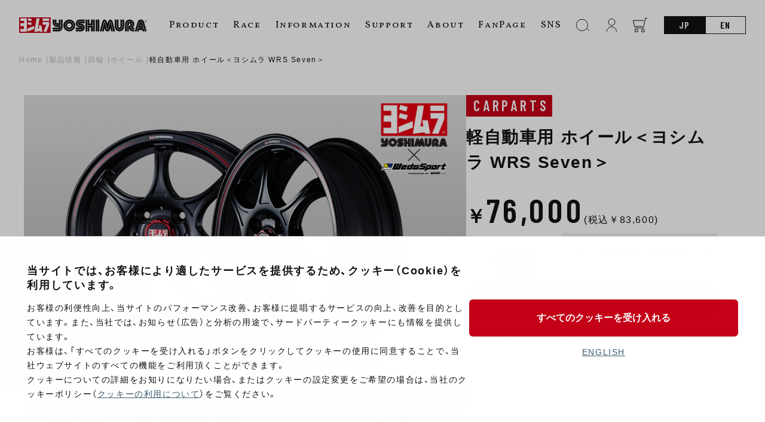

--- FILE ---
content_type: text/html; charset=UTF-8
request_url: https://www.yoshimura-jp.com/product/n-121702
body_size: 123598
content:
<!DOCTYPE html>
<html lang="ja">
<head>
<!-- Google Tag Manager -->
<script>(function(w,d,s,l,i){w[l]=w[l]||[];w[l].push({'gtm.start':
new Date().getTime(),event:'gtm.js'});var f=d.getElementsByTagName(s)[0],
j=d.createElement(s),dl=l!='dataLayer'?'&l='+l:'';j.async=true;j.src=
'https://www.googletagmanager.com/gtm.js?id='+i+dl;f.parentNode.insertBefore(j,f);
})(window,document,'script','dataLayer','GTM-5FRM2M8');</script>
<!-- End Google Tag Manager -->

    <meta charset="UTF-8">
    <meta name="viewport" content="width=device-width, initial-scale=1.0">
    <meta name="format-detection" content="telephone=no">
    <link rel="stylesheet" href="https://cdn.jsdelivr.net/npm/swiper@8/swiper-bundle.min.css">
    <link rel="stylesheet" href="https://cdn.jsdelivr.net/npm/yakuhanjp@4.0.0/dist/css/yakuhanjp.css">
    <link rel="preconnect" href="https://fonts.googleapis.com">
    <link rel="preconnect" href="https://fonts.gstatic.com" crossorigin>
    <link href="https://fonts.googleapis.com/css2?family=Barlow+Condensed:wght@600&display=swap" rel="stylesheet">
    <link href="https://fonts.googleapis.com/css2?family=Barlow+Condensed:wght@400&display=swap" rel="stylesheet">
    <link href="https://fonts.googleapis.com/css2?family=Vollkorn+SC&display=swap" rel="stylesheet">
    <link href="https://fonts.googleapis.com/css2?family=Racing+Sans+One&family=Vollkorn+SC&display=swap" rel="stylesheet">
    <link href="https://fonts.googleapis.com/css2?family=Spectral:ital,wght@0,200;0,300;0,400;0,500;0,600;0,700;0,800;1,200;1,300;1,400;1,500;1,600;1,700;1,800&display=swap" rel="stylesheet">
    <style>
        :root {
            --theme-color: #C50018;
            --base-color: #fff;
            --text-color: #111;
            --button-color: #111;
            --shadow-value: rgba(0, 0, 0, 0.1) 0px 20px 25px -5px, rgba(0, 0, 0, 0.04) 0px 10px 10px -5px;
        }
        /*        
        @media (prefers-color-scheme: dark) {
            :root {
                --base-color: #222;
                --text-color: #fff;
                --button-color: #777;
                --shadow-value: rgb(255 255 255 / 10%) 0px 20px 25px -5px, rgb(255 255 255 / 4%) 0px 10px 10px -5px;
            }
        } 
        */       
    </style>
        <!-- Google tag (gtag.js) -->
    <script async src="https://www.googletagmanager.com/gtag/js?id=G-K9XEBJ860T"></script>
    <script>
    window.dataLayer = window.dataLayer || [];
    function gtag(){dataLayer.push(arguments);}
    gtag('js', new Date());

    gtag('config', 'G-K9XEBJ860T');
    </script>
    <title>軽自動車用 ホイール＜ヨシムラ WRS Seven＞  |  ヨシムラジャパン</title>
<meta name='robots' content='max-image-preview:large' />
<link rel='dns-prefetch' href='//s.w.org' />
<script type="text/javascript">
window._wpemojiSettings = {"baseUrl":"https:\/\/s.w.org\/images\/core\/emoji\/13.1.0\/72x72\/","ext":".png","svgUrl":"https:\/\/s.w.org\/images\/core\/emoji\/13.1.0\/svg\/","svgExt":".svg","source":{"concatemoji":"https:\/\/www.yoshimura-jp.com\/wp\/wp-includes\/js\/wp-emoji-release.min.js?ver=5.9.3"}};
/*! This file is auto-generated */
!function(e,a,t){var n,r,o,i=a.createElement("canvas"),p=i.getContext&&i.getContext("2d");function s(e,t){var a=String.fromCharCode;p.clearRect(0,0,i.width,i.height),p.fillText(a.apply(this,e),0,0);e=i.toDataURL();return p.clearRect(0,0,i.width,i.height),p.fillText(a.apply(this,t),0,0),e===i.toDataURL()}function c(e){var t=a.createElement("script");t.src=e,t.defer=t.type="text/javascript",a.getElementsByTagName("head")[0].appendChild(t)}for(o=Array("flag","emoji"),t.supports={everything:!0,everythingExceptFlag:!0},r=0;r<o.length;r++)t.supports[o[r]]=function(e){if(!p||!p.fillText)return!1;switch(p.textBaseline="top",p.font="600 32px Arial",e){case"flag":return s([127987,65039,8205,9895,65039],[127987,65039,8203,9895,65039])?!1:!s([55356,56826,55356,56819],[55356,56826,8203,55356,56819])&&!s([55356,57332,56128,56423,56128,56418,56128,56421,56128,56430,56128,56423,56128,56447],[55356,57332,8203,56128,56423,8203,56128,56418,8203,56128,56421,8203,56128,56430,8203,56128,56423,8203,56128,56447]);case"emoji":return!s([10084,65039,8205,55357,56613],[10084,65039,8203,55357,56613])}return!1}(o[r]),t.supports.everything=t.supports.everything&&t.supports[o[r]],"flag"!==o[r]&&(t.supports.everythingExceptFlag=t.supports.everythingExceptFlag&&t.supports[o[r]]);t.supports.everythingExceptFlag=t.supports.everythingExceptFlag&&!t.supports.flag,t.DOMReady=!1,t.readyCallback=function(){t.DOMReady=!0},t.supports.everything||(n=function(){t.readyCallback()},a.addEventListener?(a.addEventListener("DOMContentLoaded",n,!1),e.addEventListener("load",n,!1)):(e.attachEvent("onload",n),a.attachEvent("onreadystatechange",function(){"complete"===a.readyState&&t.readyCallback()})),(n=t.source||{}).concatemoji?c(n.concatemoji):n.wpemoji&&n.twemoji&&(c(n.twemoji),c(n.wpemoji)))}(window,document,window._wpemojiSettings);
</script>
<style type="text/css">
img.wp-smiley,
img.emoji {
	display: inline !important;
	border: none !important;
	box-shadow: none !important;
	height: 1em !important;
	width: 1em !important;
	margin: 0 0.07em !important;
	vertical-align: -0.1em !important;
	background: none !important;
	padding: 0 !important;
}
</style>
	<link rel='stylesheet' id='wp-block-library-css'  href='https://www.yoshimura-jp.com/wp/wp-includes/css/dist/block-library/style.min.css?ver=5.9.3' type='text/css' media='all' />
<style id='acf-scrolltable-style-inline-css' type='text/css'>
.scroll-table table{
    width: 100%;
    border-collapse: collapse;
    margin-block-start: 1em;
    margin-block-end: 1em;
    margin-inline-start: 0px;
    margin-inline-end: 0px;
}
.scroll-table th,
.scroll-table td{
    border: 1px solid #ddd;
    padding: 1em;
}
</style>
<style id='acf-pdflink-style-inline-css' type='text/css'>
.pdf-link {
    display: flex;
    align-items: center;
    color: var(--theme-color);
    border: 1px solid #ddd;
    margin: 1em 0;
    border-radius: 6px;
    padding: 1em;
    font-weight: 600;
    gap: 1em;
}
.pdf-link:before {
    content: "";
    display: block;
    width: 1.65em;
    height: 2em;
    background: url(/wp/wp-content/plugins/home/www.yoshimura-jp.com/public_html/wp/wp-content/themes/yoshimura_new/blocks/pdflink/../../img/icon-pdf.svg) no-repeat center/cover;
}
</style>
<style id='acf-variationslide-style-inline-css' type='text/css'>
.en-title {
  font-size: 1.25em;
  font-family: "Vollkorn SC";
  font-weight: 400;
  margin-top: 0;
}
.block-editor__container .swiper-wrapper {
    display: flex;
}
.block-editor__container .swiper-slide{
    flex: 1;
}
.block-editor__container .swiper-slide *:not(img){
    height: 0;
    overflow: hidden;
}
.block-editor__container .red-ghost,
.block-editor__container .step-button{
    display:none;
}
.bgblack{
    color: #fff;
    background-color: #000;
    padding: 0.05px;
}
</style>
<style id='acf-productform-style-inline-css' type='text/css'>
.search-area {
  background-color: var(--base-color);
  border: 1px solid #ddd;
  border-radius: 6px;
  overflow: hidden;
}
.search-area__title {
  width: 100%;
  font-size: 1em;
  font-weight: 400;
  color: #fff;
  background: var(--theme-color);
  margin: 0;
  padding: 0.25em 1em;
}
.search-area__box {
  width: 100%;
  border-bottom: 1px solid #ddd;
  position: relative;
}
.search-area__box:last-of-type {
  border: none;
}
.search-area__box--select {
  color: #aaa;
  cursor: pointer;
  width: 100%;
  padding: 1em;
  border: none;
  -webkit-appearance: none;
  appearance: none;
  background: transparent;
}
@media (hover: hover) {
  .search-area__box--select:hover {
    box-shadow: var(--shadow-value);
    border-color: transparent;
    transform: translate(-1px, -1px);
  }
}
.search-area__box--select.hide {
  opacity: 0;
  pointer-events: none;
}
.search-area__submit {
  padding: 0.5em 0;
  text-align: center;
  width: 100%;
  border-radius: 0;
  border: none;
  background: var(--theme-color);
  color: #fff;
}
.search-area__submit:disabled {
  background: #9DA1AA;
}
@media (min-width: 640px) {
  .search-area {
    display: flex;
  }
  .search-area__title {
    text-align: center;
    width: 25%;
    padding: 1em 0;
  }
  .search-area__box {
    width: 25%;
    border-bottom: none;
  }
  .search-area__box:after {
    content: "";
    display: block;
    width: 1px;
    height: 60%;
    position: absolute;
    top: 20%;
    right: 0;
    background: #ddd;
  }
  .search-area__box:last-of-type:after {
    content: none;
  }
  .search-area__box--select {
    position: absolute;
    top: 0;
    left: 0;
    height: 100%;
  }
  .search-area__submit {
    width: 25%;
    padding: 1.25em 0;
  }
}
@media (min-width: 1100px) {
  .search-area__title {
    font-size: 1.25em;
    padding: 1.25em 0;
  }
  .search-area__submit {
    font-size: 1.25em;
  }
}
</style>
<style id='acf-featureproducts-style-inline-css' type='text/css'>
.en-title {
  font-size: 1.25em;
  font-family: "Vollkorn SC";
  font-weight: 400;
  margin-top: 0;
}
.feature-list {
  padding: 0;
  margin: 30px 0;
  display: flex;
  flex-wrap: wrap;
  gap: 0.5em;
}
.feature-list__item {
  display: block;
  width: calc(50% - 0.25em);
}
.feature-list__item a {
  border: none;
}
@media (min-width: 1100px) {
  .feature-list {
    margin: 60px 0;
    gap: 3em;
  }
  .feature-list__item {
    width: calc(25% - 2.25em);
  }
}
.card {
  display: flex;
  flex-direction: column;
  height: 100%;
  border: 1px solid #ddd;
  border-radius: 4px;
  overflow: hidden;
}
@media (hover: hover) {
  .card:hover {
    box-shadow: var(--shadow-value);
    border-color: transparent;
    transform: translate(-1px, -1px);
  }
}
.card__image {
  display: block;
}
.card__wrap {
  padding: 0.5em 0.5em 1em;
  flex: 1;
  display: flex;
  flex-direction: column;
}
.card__type {
  display: flex;
  justify-content: space-between;
  align-items: center;
  margin: 0;
  gap: 10px;
}
.card__type--category {
  display: inline-block;
  background: #c50018;
  color: #fff;
  line-height: 1;
  font-family: "Barlow Condensed", sans-serif;
  font-weight: 600;
  letter-spacing: 0.2em;
  padding: 0.25em 0.25em 0.25em 0.5em;
  font-size: 10px;
}
.card__type--date, .card__type--vehicle {
  font-size: 0.75em;
  line-height: 1;
  font-family: "Barlow Condensed", sans-serif;
  font-weight: 600;
  word-break: break-all;
}
.card__name {
  font-size: 0.75em;
  line-height: 1.5;
  color: #777;
  font-weight: 600;
  margin: 0.5em 0 0;
}
.card__hash {
  font-size: 10px;
  color: #bbb;
  font-weight: 600;
  margin: 0;
}
.card__hash--item {
  display: inline-block;
}
.card__hash--item:before {
  content: "#";
}
.card__price {
  font-size: 0.75em;
  margin: auto 0 0;
  padding-top: 0.5em;
}
@media (min-width: 640px) {
  .card__wrap {
    padding: 1em 1em 1.25em;
  }
  .card__type--category {
    font-size: 0.75em;
  }
  .card__type--date, .card__type--vehicle {
    font-size: 0.875em;
  }
  .card__name {
    font-size: 0.875em;
  }
  .card__price {
    font-size: 0.875em;
  }
}
</style>
<style id='acf-accenttitle-style-inline-css' type='text/css'>
.accent-head span, .accent-head strong, .accent-head b{
    color: #C50018;
}

@media(min-width: 640px){
  .accent-head{
      font-size: 3em;
  }
}
</style>
<style id='global-styles-inline-css' type='text/css'>
body{--wp--preset--color--black: #000000;--wp--preset--color--cyan-bluish-gray: #abb8c3;--wp--preset--color--white: #ffffff;--wp--preset--color--pale-pink: #f78da7;--wp--preset--color--vivid-red: #cf2e2e;--wp--preset--color--luminous-vivid-orange: #ff6900;--wp--preset--color--luminous-vivid-amber: #fcb900;--wp--preset--color--light-green-cyan: #7bdcb5;--wp--preset--color--vivid-green-cyan: #00d084;--wp--preset--color--pale-cyan-blue: #8ed1fc;--wp--preset--color--vivid-cyan-blue: #0693e3;--wp--preset--color--vivid-purple: #9b51e0;--wp--preset--gradient--vivid-cyan-blue-to-vivid-purple: linear-gradient(135deg,rgba(6,147,227,1) 0%,rgb(155,81,224) 100%);--wp--preset--gradient--light-green-cyan-to-vivid-green-cyan: linear-gradient(135deg,rgb(122,220,180) 0%,rgb(0,208,130) 100%);--wp--preset--gradient--luminous-vivid-amber-to-luminous-vivid-orange: linear-gradient(135deg,rgba(252,185,0,1) 0%,rgba(255,105,0,1) 100%);--wp--preset--gradient--luminous-vivid-orange-to-vivid-red: linear-gradient(135deg,rgba(255,105,0,1) 0%,rgb(207,46,46) 100%);--wp--preset--gradient--very-light-gray-to-cyan-bluish-gray: linear-gradient(135deg,rgb(238,238,238) 0%,rgb(169,184,195) 100%);--wp--preset--gradient--cool-to-warm-spectrum: linear-gradient(135deg,rgb(74,234,220) 0%,rgb(151,120,209) 20%,rgb(207,42,186) 40%,rgb(238,44,130) 60%,rgb(251,105,98) 80%,rgb(254,248,76) 100%);--wp--preset--gradient--blush-light-purple: linear-gradient(135deg,rgb(255,206,236) 0%,rgb(152,150,240) 100%);--wp--preset--gradient--blush-bordeaux: linear-gradient(135deg,rgb(254,205,165) 0%,rgb(254,45,45) 50%,rgb(107,0,62) 100%);--wp--preset--gradient--luminous-dusk: linear-gradient(135deg,rgb(255,203,112) 0%,rgb(199,81,192) 50%,rgb(65,88,208) 100%);--wp--preset--gradient--pale-ocean: linear-gradient(135deg,rgb(255,245,203) 0%,rgb(182,227,212) 50%,rgb(51,167,181) 100%);--wp--preset--gradient--electric-grass: linear-gradient(135deg,rgb(202,248,128) 0%,rgb(113,206,126) 100%);--wp--preset--gradient--midnight: linear-gradient(135deg,rgb(2,3,129) 0%,rgb(40,116,252) 100%);--wp--preset--duotone--dark-grayscale: url('#wp-duotone-dark-grayscale');--wp--preset--duotone--grayscale: url('#wp-duotone-grayscale');--wp--preset--duotone--purple-yellow: url('#wp-duotone-purple-yellow');--wp--preset--duotone--blue-red: url('#wp-duotone-blue-red');--wp--preset--duotone--midnight: url('#wp-duotone-midnight');--wp--preset--duotone--magenta-yellow: url('#wp-duotone-magenta-yellow');--wp--preset--duotone--purple-green: url('#wp-duotone-purple-green');--wp--preset--duotone--blue-orange: url('#wp-duotone-blue-orange');--wp--preset--font-size--small: 13px;--wp--preset--font-size--medium: 20px;--wp--preset--font-size--large: 36px;--wp--preset--font-size--x-large: 42px;}.has-black-color{color: var(--wp--preset--color--black) !important;}.has-cyan-bluish-gray-color{color: var(--wp--preset--color--cyan-bluish-gray) !important;}.has-white-color{color: var(--wp--preset--color--white) !important;}.has-pale-pink-color{color: var(--wp--preset--color--pale-pink) !important;}.has-vivid-red-color{color: var(--wp--preset--color--vivid-red) !important;}.has-luminous-vivid-orange-color{color: var(--wp--preset--color--luminous-vivid-orange) !important;}.has-luminous-vivid-amber-color{color: var(--wp--preset--color--luminous-vivid-amber) !important;}.has-light-green-cyan-color{color: var(--wp--preset--color--light-green-cyan) !important;}.has-vivid-green-cyan-color{color: var(--wp--preset--color--vivid-green-cyan) !important;}.has-pale-cyan-blue-color{color: var(--wp--preset--color--pale-cyan-blue) !important;}.has-vivid-cyan-blue-color{color: var(--wp--preset--color--vivid-cyan-blue) !important;}.has-vivid-purple-color{color: var(--wp--preset--color--vivid-purple) !important;}.has-black-background-color{background-color: var(--wp--preset--color--black) !important;}.has-cyan-bluish-gray-background-color{background-color: var(--wp--preset--color--cyan-bluish-gray) !important;}.has-white-background-color{background-color: var(--wp--preset--color--white) !important;}.has-pale-pink-background-color{background-color: var(--wp--preset--color--pale-pink) !important;}.has-vivid-red-background-color{background-color: var(--wp--preset--color--vivid-red) !important;}.has-luminous-vivid-orange-background-color{background-color: var(--wp--preset--color--luminous-vivid-orange) !important;}.has-luminous-vivid-amber-background-color{background-color: var(--wp--preset--color--luminous-vivid-amber) !important;}.has-light-green-cyan-background-color{background-color: var(--wp--preset--color--light-green-cyan) !important;}.has-vivid-green-cyan-background-color{background-color: var(--wp--preset--color--vivid-green-cyan) !important;}.has-pale-cyan-blue-background-color{background-color: var(--wp--preset--color--pale-cyan-blue) !important;}.has-vivid-cyan-blue-background-color{background-color: var(--wp--preset--color--vivid-cyan-blue) !important;}.has-vivid-purple-background-color{background-color: var(--wp--preset--color--vivid-purple) !important;}.has-black-border-color{border-color: var(--wp--preset--color--black) !important;}.has-cyan-bluish-gray-border-color{border-color: var(--wp--preset--color--cyan-bluish-gray) !important;}.has-white-border-color{border-color: var(--wp--preset--color--white) !important;}.has-pale-pink-border-color{border-color: var(--wp--preset--color--pale-pink) !important;}.has-vivid-red-border-color{border-color: var(--wp--preset--color--vivid-red) !important;}.has-luminous-vivid-orange-border-color{border-color: var(--wp--preset--color--luminous-vivid-orange) !important;}.has-luminous-vivid-amber-border-color{border-color: var(--wp--preset--color--luminous-vivid-amber) !important;}.has-light-green-cyan-border-color{border-color: var(--wp--preset--color--light-green-cyan) !important;}.has-vivid-green-cyan-border-color{border-color: var(--wp--preset--color--vivid-green-cyan) !important;}.has-pale-cyan-blue-border-color{border-color: var(--wp--preset--color--pale-cyan-blue) !important;}.has-vivid-cyan-blue-border-color{border-color: var(--wp--preset--color--vivid-cyan-blue) !important;}.has-vivid-purple-border-color{border-color: var(--wp--preset--color--vivid-purple) !important;}.has-vivid-cyan-blue-to-vivid-purple-gradient-background{background: var(--wp--preset--gradient--vivid-cyan-blue-to-vivid-purple) !important;}.has-light-green-cyan-to-vivid-green-cyan-gradient-background{background: var(--wp--preset--gradient--light-green-cyan-to-vivid-green-cyan) !important;}.has-luminous-vivid-amber-to-luminous-vivid-orange-gradient-background{background: var(--wp--preset--gradient--luminous-vivid-amber-to-luminous-vivid-orange) !important;}.has-luminous-vivid-orange-to-vivid-red-gradient-background{background: var(--wp--preset--gradient--luminous-vivid-orange-to-vivid-red) !important;}.has-very-light-gray-to-cyan-bluish-gray-gradient-background{background: var(--wp--preset--gradient--very-light-gray-to-cyan-bluish-gray) !important;}.has-cool-to-warm-spectrum-gradient-background{background: var(--wp--preset--gradient--cool-to-warm-spectrum) !important;}.has-blush-light-purple-gradient-background{background: var(--wp--preset--gradient--blush-light-purple) !important;}.has-blush-bordeaux-gradient-background{background: var(--wp--preset--gradient--blush-bordeaux) !important;}.has-luminous-dusk-gradient-background{background: var(--wp--preset--gradient--luminous-dusk) !important;}.has-pale-ocean-gradient-background{background: var(--wp--preset--gradient--pale-ocean) !important;}.has-electric-grass-gradient-background{background: var(--wp--preset--gradient--electric-grass) !important;}.has-midnight-gradient-background{background: var(--wp--preset--gradient--midnight) !important;}.has-small-font-size{font-size: var(--wp--preset--font-size--small) !important;}.has-medium-font-size{font-size: var(--wp--preset--font-size--medium) !important;}.has-large-font-size{font-size: var(--wp--preset--font-size--large) !important;}.has-x-large-font-size{font-size: var(--wp--preset--font-size--x-large) !important;}
</style>
<link rel='stylesheet' id='slide-css'  href='https://www.yoshimura-jp.com/wp/wp-content/themes/yoshimura_new/css/swiper-bundle.min.css?ver=20241217' type='text/css' media='all' />
<link rel='stylesheet' id='main-css'  href='https://www.yoshimura-jp.com/wp/wp-content/themes/yoshimura_new/css/main.css?ver=20241217' type='text/css' media='all' />
<link rel='stylesheet' id='style-css'  href='https://www.yoshimura-jp.com/wp/wp-content/themes/yoshimura_new/css/style.css?ver=20241217' type='text/css' media='all' />
<link rel="https://api.w.org/" href="https://www.yoshimura-jp.com/wp-json/" /><link rel="alternate" type="application/json" href="https://www.yoshimura-jp.com/wp-json/wp/v2/product/77950" /><link rel="EditURI" type="application/rsd+xml" title="RSD" href="https://www.yoshimura-jp.com/wp/xmlrpc.php?rsd" />
<link rel="wlwmanifest" type="application/wlwmanifest+xml" href="https://www.yoshimura-jp.com/wp/wp-includes/wlwmanifest.xml" /> 
<meta name="generator" content="WordPress 5.9.3" />
<link rel="canonical" href="https://www.yoshimura-jp.com/product/n-121702" />
<link rel='shortlink' href='https://www.yoshimura-jp.com/?p=77950' />
<link rel="alternate" type="application/json+oembed" href="https://www.yoshimura-jp.com/wp-json/oembed/1.0/embed?url=https%3A%2F%2Fwww.yoshimura-jp.com%2Fproduct%2Fn-121702" />
<link rel="alternate" type="text/xml+oembed" href="https://www.yoshimura-jp.com/wp-json/oembed/1.0/embed?url=https%3A%2F%2Fwww.yoshimura-jp.com%2Fproduct%2Fn-121702&#038;format=xml" />
<script>const ajaxurl = "https://www.yoshimura-jp.com/wp/wp-admin/admin-ajax.php";</script><link rel="canonical" href="https://www.yoshimura-jp.com/product/n-121702">
<meta name="description" content="長年にわたり日本の四輪最高峰レースに参戦している国内有数のアルミホイール総合ブランド「weds(ウェッズ)」と、「ヨシムラジャパン」による、カテゴリーの垣根を越えた夢のコラボレーションが実現。 AMF AMF(アドバンスド・メタル・フォーミング)製法によりデザインの自由度を保ちながら、リム部はホイール専用スピニング加工機によって高強度と必要最小限の薄さに成型し軽量化することでバネ下荷重を低減させ操作性を向上させます。 SIDE CUT...">
<meta name="theme-color" content="#C50018">
    <meta property="og:type" content="article">
    <meta property="og:url" content="https://www.yoshimura-jp.com/product/n-121702">
    <meta property="og:image" content="/wp/wp-content/uploads/2024/03/WRS-Seven_TOP_3-2.jpg">
    <meta property="og:image:width" content="1200">
    <meta property="og:image:height" content="630">
    <meta property="og:title" content="軽自動車用 ホイール＜ヨシムラ WRS Seven＞">
    <meta property="og:site_name" content="ヨシムラジャパン">
    <meta property="og:description" content="長年にわたり日本の四輪最高峰レースに参戦している国内有数のアルミホイール総合ブランド「weds(ウェッズ)」と、「ヨシムラジャパン」による、カテゴリーの垣根を越えた夢のコラボレーションが実現。 AMF AMF(アドバンスド・メタル・フォーミング)製法によりデザインの自由度を保ちながら、リム部はホイール専用スピニング加工機によって高強度と必要最小限の薄さに成型し軽量化することでバネ下荷重を低減させ操作性を向上させます。 SIDE CUT...">
    <meta property="og:locale" content="ja_JP">
    <meta name="twitter:card" content="summary_large_image">
<link rel="icon" href="/wp/wp-content/uploads/2020/04/cropped-favicon-32x32.png" sizes="32x32" />
<link rel="icon" href="/wp/wp-content/uploads/2020/04/cropped-favicon-192x192.png" sizes="192x192" />
<link rel="apple-touch-icon" href="/wp/wp-content/uploads/2020/04/cropped-favicon-180x180.png" />
<meta name="msapplication-TileImage" content="/wp/wp-content/uploads/2020/04/cropped-favicon-270x270.png" />
		<style type="text/css" id="wp-custom-css">
			.product-contents td img{width:100%!important}
.sect-space section.about-product.page-top{
	margin: 0; 
	padding: 0 !important;
}
.is-layout-flex .wp-block-heading {
    font-size: .75em;
    margin-bottom: 0.5em;
}
.wp-block-table td a{
	    color: #3c5c70;
	text-decoration: underline;
}
.wp-block-table th a{
	    color: #3c5c70;
	text-decoration: underline;
}
.product-contents td a{
	    color: #3c5c70;
	text-decoration: underline;
}
.product-slide-note{
	position:static;
}
.variation-box__num {
    font-size: 1em;
     color: var(--text-color);
    font-weight: bold;
}
.product-slide__thumb .swiper-wrapper{
    display: flex;
    flex-wrap: wrap;
    transform: none !important;
}
.product-contents table td.variation-box-right {
    min-width: 250px;
}
.head-search__box--input {
    transition: none;
    color: #333 !important;
}
strong {
    font-size: 1.1em;
    line-height: 1.5;
}
.fv-link__en{
	font-family: "Spectral", serif;
}
.wp-block-embed__wrapper {
    position: relative;
    width: 100%;
    height: 0;
    padding-bottom: 56%;
}
.wp-block-embed iframe {
    max-width: 100%;
    position: absolute;
    width: 100%;
    height: 100%;
}
:where(.wp-block-columns.is-layout-flex) {
    gap: 1em;
}
p > a {
	    word-break: break-all;
}

.wp-block-button__link {margin: 1.5em auto;}

@media (hover: hover) {
  .wp-block-button__link:hover {
    background: var(--theme-color);
  }
}

@media (hover: hover) {
  .home-cat__container > a:hover , .product-navi > a:hover{
    background: #a2a2a2;
  }
}
.home-banner {
    margin-bottom: 1em;
}
.pop-gallery img{
	width:100%!important;
}
@media(min-width:768px){
.scrolls>table {
    white-space: normal;
}
}
.item-select select{
	color:#111;
}
.wp-block-table table{
		width: 100%;
    border-collapse: collapse;
    margin-block-start: 1em;
    margin-block-end: 1em;
    margin-inline-start: 0px;
    margin-inline-end: 0px;
}
.wp-block-table th,
.wp-block-table td{
		border: 1px solid #ddd;
    padding: 1em;
}		</style>
		        </head>
<body>
<!-- Google Tag Manager (noscript) -->
<noscript><iframe src="https://www.googletagmanager.com/ns.html?id=GTM-5FRM2M8"
height="0" width="0" style="display:none;visibility:hidden"></iframe></noscript>
<!-- End Google Tag Manager (noscript) -->
    <header class="head " id="head">
        <a href="https://www.yoshimura-jp.com" class="head__logo">            <img src="https://www.yoshimura-jp.com/wp/wp-content/themes/yoshimura_new/img/logo-box.svg" alt="ヨシムラ" class="head__logo--box">
            <svg class="head__logo--type" xmlns="http://www.w3.org/2000/svg" xmlns:xlink="http://www.w3.org/1999/xlink" width="214.227" height="25.938" viewBox="0 0 214.227 25.938">
                <defs>
                    <clipPath id="clip-path">
                    <rect width="214.227" height="25.938" transform="translate(0 0)"/>
                    </clipPath>
                </defs>
                <g transform="translate(13415 23084)">
                    <g transform="translate(-13415 -23084)" clip-path="url(#clip-path)">
                    <path d="M84,7.019a6.535,6.535,0,0,0-6.56,6.508v.026A6.534,6.534,0,1,0,84,7.019M83.978,17.28h-.03a3.742,3.742,0,1,1,.03,0"/>
                    <path d="M76.817,13.553a7.151,7.151,0,1,1,2.076,5.069,7.152,7.152,0,0,1-2.076-5.069m7.134,9.953a9.952,9.952,0,1,0-9.927-9.977v.025a9.952,9.952,0,0,0,9.927,9.952m-13.963-6.6a3.915,3.915,0,0,1-3.838,3.732H56.321V23.45h9.856a6.881,6.881,0,0,0,6.615-6.716V3.773h-2.8Z"/>
                    <path d="M66.075,17.235h-9.76v2.837h9.851a3.2,3.2,0,0,0,3.206-3.161V13.174h-5.9a4.074,4.074,0,0,1-4.365-3.762,4.131,4.131,0,0,1-.009-.445V3.793H56.3V8.987A7.15,7.15,0,0,0,63.216,16h3.373v.769a.507.507,0,0,1-.516.465Z"/>
                    <path d="M66.6,9.75H63.152c-.248,0-.577-.167-.673-.678V3.8H59.673V9.209A3.439,3.439,0,0,0,63.157,12.6h6.2V3.788H66.586Z"/>
                    <rect width="2.812" height="19.632" transform="translate(111.321 3.798)"/>
                    <path d="M114.765,23.424h2.781v-6.66h2.9v6.66h2.822V13.953h-8.5Z"/>
                    <rect width="2.837" height="19.622" transform="translate(123.853 3.803)"/>
                    <path d="M212.3,4.671A1.927,1.927,0,1,0,214.227,6.6,1.927,1.927,0,0,0,212.3,4.671m0,3.66A1.734,1.734,0,1,1,214.033,6.6,1.733,1.733,0,0,1,212.3,8.331"/>
                    <path d="M103.391,20.031a3.05,3.05,0,1,0,0-6.1h-2.346A3.674,3.674,0,0,1,101,6.6h8.865V3.8H101.5a6.481,6.481,0,0,0-.506,12.951h2.4a.238.238,0,1,1,.075.47.236.236,0,0,1-.075,0h-8.6v2.807Z"/>
                    <path d="M103.394,13.254c5.057.126,4.723,7.373-.091,7.373H94.744v2.812h8.637c8.01.086,9.138-12.284-.056-12.981h-2.078c-.359,0-.359-.46.081-.465h8.531V7.221l-8.521-.051c-4.1.131-4.263,6-.132,6.109Zm11.373.076h8.491V3.807h-2.837v6.746h-2.872V3.807h-2.781V13.33Zm13.5-9.528h2.8V23.424h-2.8Zm3.434,0h2.792V23.424h-2.8Zm17.083,15.535L151.94,7.584c.319-1.37,1.517-1.345,1.836,0l4.086,15.839,2.867.03L156.653,7.584c-1.269-5-6.372-5.133-7.611-.071l-.587,2.023c-.369,1.315-.587,1.345-.956,0l-.587-1.952c-1.517-5.244-6.453-4.86-7.586-.1L135.2,23.429h2.918l4.071-15.96c.319-1.274,1.517-1.193,1.74,0l3.328,11.9a.767.767,0,0,0,1.522-.035Z"/>
                    <path d="M146.539,19.379,143.383,7.647c-.182-.592-.435-.561-.566,0L138.771,23.43h2.867l.885-4.046c.308-1.279.8-1.31,1.133,0l.162.622a4.215,4.215,0,0,0,8.283,0l.207-.632c.293-1.249.809-1.279,1.148,0l.819,4.046h2.913L153.142,7.7c-.157-.647-.46-.592-.622,0l-3.134,11.63a1.432,1.432,0,0,1-2.847.051m19.839-3.771V3.8h-2.817v11.81c.2,5.871,8.678,5.871,8.941,0V3.778h-2.827v11.83a1.651,1.651,0,0,1-3.3,0Z"/>
                    <path d="M175.936,15.515V3.793h-2.827V15.611a5.075,5.075,0,0,1-10.15,0V3.793h-2.791V15.611a7.884,7.884,0,0,0,15.768-.1m4.213,7.889V11.525c0-6.114,9.335-7.034,9.967.086a4.4,4.4,0,0,1-1.461,3.034c-2.6,2.094-.819,5.932,2.053,5.381h2.24V17.194h-1.79c-1.35,0-.723-.824-.369-1.077a6.056,6.056,0,0,0,2.129-4.6c-.617-10.67-15.262-10.038-15.551,0V23.394Z"/>
                    <path d="M185.291,9.977c1.011.116,2.068,1.32.784,2.756-4.991,5.563-.081,10.721,4.46,10.7h2.4v-2.8h-2.847c-2.984.04-4.683-3.778-1.972-6.24a3.553,3.553,0,0,0,1.34-2.852c-.157-5.76-8.622-5.785-8.622-.025V23.429h2.776V11.621a1.46,1.46,0,0,1,1.245-1.649,1.436,1.436,0,0,1,.439.005Zm25.321,13.452h2.913l-4.39-15.894c-1.416-4.981-8.9-4.744-10.114-.91s-5.335,16.8-5.335,16.8h2.943l4.722-14.864a2.665,2.665,0,0,1,5.158.071Z"/>
                    <path d="M205.879,8.688a2.023,2.023,0,0,0-3.9-.162l-2.908,9.138h9.337Zm-2.968,6.164.946-2.933.814,2.923Z"/>
                    <path d="M200.206,23.419l.753-2.311,5.457-.025.642,2.336,2.888.015-1.4-5.168h-9.655l-1.628,5.168Z"/>
                    <path d="M212.706,6.681a1.022,1.022,0,0,0,.314-.106V6.569a.558.558,0,0,0,.238-.238.668.668,0,0,0,.091-.344.656.656,0,0,0-.228-.506.9.9,0,0,0-.632-.207h-.966V7.8h.324V6.711h.556l.627,1.077h.384Zm-.861-.252V5.564h.657a.751.751,0,0,1,.2.03h0a.359.359,0,0,1,.207.142.352.352,0,0,1,.081.233.41.41,0,0,1-.142.324.585.585,0,0,1-.415.137Z"/>
                    </g>
                </g>
            </svg>
        </a>        <button href="" class="search-sp searchMenuLink" title="検索">
            <svg width="24" height="24" version="1.1" id="_x31_0" xmlns="http://www.w3.org/2000/svg" xmlns:xlink="http://www.w3.org/1999/xlink" x="0px" y="0px"
                viewBox="0 0 512 512" style="" xml:space="preserve" class="menu-icon">
                <g>
                <circle class="st0" cx="231" cy="254.3" r="204.8"/>
                <line class="st0" x1="397.4" y1="374.1" x2="485.8" y2="462.5"/>
                </g>
            </svg>
        </button>
        
        <button class="cart-sp head-menu__icon--button" type="button" title="CART" id="cartMenuLink">
            <svg class="menu-icon" xmlns="http://www.w3.org/2000/svg" xmlns:xlink="http://www.w3.org/1999/xlink" width="23.229" height="24" viewBox="0 0 23.229 24">
              <defs>
                <clipPath id="clip-path">
                  <rect width="23.229" height="24" fill="none" stroke-width="1"/>
                </clipPath>
              </defs>
              <g clip-path="url(#clip-path)">
                <path d="M23.229.5H20.1L16.949,16.787H3" fill="none" stroke-miterlimit="10" stroke-width="1"/>
                <path d="M15.252,14.365H2.466L.6,4.141H17.345" fill="none" stroke-miterlimit="10" stroke-width="1"/>
                <path d="M7.951,21.231a2.269,2.269,0,1,1-2.269-2.269A2.269,2.269,0,0,1,7.951,21.231Z" fill="none" stroke-miterlimit="10" stroke-width="1"/>
                <path d="M18.47,21.231A2.268,2.268,0,1,1,16.2,18.962,2.269,2.269,0,0,1,18.47,21.231Z" fill="none" stroke-miterlimit="10" stroke-width="1"/>
              </g>
            </svg>                    
        </button>
        <script>
            document.getElementById('cartMenuLink').addEventListener('click', ()=>{
                window.open('https://yoshimura-jp.myshopify.com/cart');
            });
        </script>
        
        <button class="head__trigger" id="headTrigger">
            <span class="head__trigger--bar"></span><span class="head__trigger--bar"></span><span class="head__trigger--bar"></span>
        </button>
        <nav class="head__menu" id="headMenu">
            <ul class="head-menu">
                <li class="head-menu__item" data-child="productMenu">
                    <a href="https://www.yoshimura-jp.com/products" class="head-menu__item--link" id="productMenuLink" title="製品情報">Product</a>
                    <aside class="child-wrap" id="productMenuArea"></aside>
                </li>
                <li class="head-menu__item" data-child="raceMenu">
                    <a href="https://www.yoshimura-jp.com/race" class="head-menu__item--link" id="raceMenuLink" title="レース情報">Race</a>
                    <aside class="child-wrap" id="raceMenuArea"></aside>
                </li>
                <li class="head-menu__item" data-child="infoMenu">
                    <a href="https://www.yoshimura-jp.com/information" class="head-menu__item--link" id="infoMenuLink" title="お知らせ">Information</a>
                    <aside class="child-wrap" id="infoMenuArea"></aside>
                </li>
                <li class="head-menu__item" data-child="serviceMenu">
                    <a href="https://www.yoshimura-jp.com/customer-support" class="head-menu__item--link" id="serviceMenuLink" title="サポート">Support</a>
                    <aside class="child-wrap" id="serviceMenuArea"></aside>
                </li>
                <li class="head-menu__item" data-child="aboutMenu">
                    <a href="https://www.yoshimura-jp.com/company" class="head-menu__item--link" id="aboutMenuLink" title="ヨシムラについて">About</a>
                    <aside class="child-wrap" id="aboutMenuArea"></aside>
                </li>
                <li class="head-menu__item" data-child="fanMenu">
                    <a href="https://www.yoshimura-jp.com/fan" class="head-menu__item--link" id="fanMenuLink" title="ファンページ">FanPage</a>
                    <aside class="child-wrap" id="fanMenuArea"></aside>
                </li>
                <li class="head-menu__item" data-child="snsMenu">
                    <a href="" class="head-menu__item--link" id="snsMenuLink" title="SNS">SNS</a>
                    <aside class="child-wrap" id="snsMenuArea"></aside>
                </li>
                <li class="head-menu__item search-pc">
                    <button class="head-menu__item--link searchMenuLink" title="検索">
                        <svg width="24" height="24" version="1.1" id="_x31_0" xmlns="http://www.w3.org/2000/svg" xmlns:xlink="http://www.w3.org/1999/xlink" x="0px" y="0px"
                        	 viewBox="0 0 512 512" style="" xml:space="preserve" class="menu-icon">
                            <g>
                            	<circle class="st0" cx="231" cy="254.3" r="204.8"/>
                            	<line class="st0" x1="397.4" y1="374.1" x2="485.8" y2="462.5"/>
                            </g>
                        </svg>
                    </button>
                    <aside class="child-wrap" id="searcMenuArea"></aside>
                </li>
                                <li class="head-menu__icon" data-child="mypageMenu">
                    <a href="https://72e2bf-6.myshopify.com/account" class="head-menu__icon--button" title="MY PAGE" id="mypageMenuLink">
                        <svg width="24" height="24" viewBox="0 0 24 24" class="menu-icon">
                          <g transform="translate(13429 22950)">
                            <g transform="translate(-12501.5 -22817)">
                                <path d="M17.216,22c-.6-4.611-4.111-8.154-8.36-8.154S1.1,17.389.5,22" transform="translate(-923.996 -132)" fill="none" stroke-miterlimit="10" stroke-width="1"/>
                                <g transform="translate(-921 -132)" fill="none" stroke-width="1">
                                    <circle cx="6" cy="6" r="5.5" fill="none"/>
                                </g>
                            </g>
                          </g>
                        </svg>
                    </a>
                    <aside class="child-wrap" id="mypageMenuArea"></aside>
                </li>
                <li class=" search-pc head-menu__icon">
                    <button class="head-menu__icon--button" type="button" title="CART" id="cartMenuLinkPc">
                        <svg class="menu-icon" xmlns="http://www.w3.org/2000/svg" xmlns:xlink="http://www.w3.org/1999/xlink" width="23.229" height="24" viewBox="0 0 23.229 24">
                          <defs>
                            <clipPath id="clip-path">
                              <rect width="23.229" height="24" fill="none" stroke-width="1"/>
                            </clipPath>
                          </defs>
                          <g clip-path="url(#clip-path)">
                            <path d="M23.229.5H20.1L16.949,16.787H3" fill="none" stroke-miterlimit="10" stroke-width="1"/>
                            <path d="M15.252,14.365H2.466L.6,4.141H17.345" fill="none" stroke-miterlimit="10" stroke-width="1"/>
                            <path d="M7.951,21.231a2.269,2.269,0,1,1-2.269-2.269A2.269,2.269,0,0,1,7.951,21.231Z" fill="none" stroke-miterlimit="10" stroke-width="1"/>
                            <path d="M18.47,21.231A2.268,2.268,0,1,1,16.2,18.962,2.269,2.269,0,0,1,18.47,21.231Z" fill="none" stroke-miterlimit="10" stroke-width="1"/>
                          </g>
                        </svg>                    
                    </button>
                    <aside class="child-wrap" id="mypageMenuArea"></aside>
                    <script>
                        document.getElementById('cartMenuLinkPc').addEventListener('click', ()=>{
                            window.open('https://yoshimura-jp.myshopify.com/cart');
                        });    
                    </script>
                </li>
                                <li class="head-menu__switch">
                                        <span class="head-menu__switch--current">JP</span>
                    <a href="/product/n-121702?lang=en" class="head-menu__switch--change">EN</a>
                                    </li>
            </ul>
        </nav>
        <div class="head-search" id="searchBox">
            <form id="form" action="https://www.yoshimura-jp.com/search-product" method="get">
                                <div class="head-search__box">
                    <input class="head-search__box--input" id="s-box" name="keyword" type="text" placeholder="キーワードを入力">
                    <button class="head-search__box--submit" type="submit">検索</button>
                </div>
            </form>
            <button class="search-close searchMenuLink">×</button>
        </div>            
    
        
    </header>
    <template id="snsMenu">
        <ul class="head-sns">
            <li class="sns-item">
                <a href="https://blog.yoshimura-jp.com/" class="sns-item__link" target="_blank" rel="noopenner">
                    <svg class="sns-item__link--icon blog" xmlns="http://www.w3.org/2000/svg" width="25" height="25" viewBox="0 0 25 25">
                        <g transform="translate(1842 -3765)">
                          <path d="M5.878.388a2.708,2.708,0,0,1-.744,2.037,2.691,2.691,0,0,1-1.957.722H.764A.128.128,0,0,1,.62,3V-6.82a.128.128,0,0,1,.144-.144h2.21a2.921,2.921,0,0,1,2.058.686,2.587,2.587,0,0,1,.744,2A2.219,2.219,0,0,1,4.665-2.125q-.072.043-.014.072a2.4,2.4,0,0,1,.9.968A3.138,3.138,0,0,1,5.878.388ZM2.064-5.766a.051.051,0,0,0-.058.058v3.062a.051.051,0,0,0,.058.058h.924A1.355,1.355,0,0,0,4.043-3a1.642,1.642,0,0,0,.376-1.148,1.742,1.742,0,0,0-.376-1.192,1.332,1.332,0,0,0-1.054-.426Zm1,7.7a1.305,1.305,0,0,0,1.047-.448A1.9,1.9,0,0,0,4.491.215a2.041,2.041,0,0,0-.376-1.307,1.258,1.258,0,0,0-1.04-.469H2.064a.051.051,0,0,0-.058.058v3.38a.051.051,0,0,0,.058.058Zm4.29,1.213A.128.128,0,0,1,7.207,3V-6.82a.128.128,0,0,1,.144-.144h1.1a.128.128,0,0,1,.144.144V1.89a.051.051,0,0,0,.058.058h3.236a.128.128,0,0,1,.144.144V3a.128.128,0,0,1-.144.144Zm8.132.116a2.578,2.578,0,0,1-1.907-.722A2.6,2.6,0,0,1,12.855.619V-4.422a2.621,2.621,0,0,1,.722-1.928,2.564,2.564,0,0,1,1.907-.729,2.607,2.607,0,0,1,1.928.729,2.607,2.607,0,0,1,.729,1.928V.619a2.582,2.582,0,0,1-.729,1.921A2.621,2.621,0,0,1,15.484,3.262Zm0-1.2a1.186,1.186,0,0,0,.924-.383,1.438,1.438,0,0,0,.347-1V-4.494a1.438,1.438,0,0,0-.347-1,1.186,1.186,0,0,0-.924-.383,1.147,1.147,0,0,0-.9.383,1.457,1.457,0,0,0-.339,1V.677a1.457,1.457,0,0,0,.339,1A1.147,1.147,0,0,0,15.484,2.064Zm6.645,1.2a2.593,2.593,0,0,1-1.885-.693A2.439,2.439,0,0,1,19.528.735V-4.552a2.439,2.439,0,0,1,.715-1.834,2.593,2.593,0,0,1,1.885-.693,2.618,2.618,0,0,1,1.892.693,2.444,2.444,0,0,1,.722,1.849v.607a.128.128,0,0,1-.144.144H23.5a.128.128,0,0,1-.144-.144v-.636a1.335,1.335,0,0,0-.339-.953,1.163,1.163,0,0,0-.888-.361,1.163,1.163,0,0,0-.888.361,1.335,1.335,0,0,0-.339.953V.749a1.335,1.335,0,0,0,.339.953,1.273,1.273,0,0,0,1.777,0,1.335,1.335,0,0,0,.339-.953V-.84A.051.051,0,0,0,23.3-.9H22.2a.128.128,0,0,1-.144-.144v-.9a.128.128,0,0,1,.144-.144h2.4a.128.128,0,0,1,.144.144V.735a2.426,2.426,0,0,1-.722,1.834A2.618,2.618,0,0,1,22.128,3.262Z" transform="translate(-1842.62 3779.08)"></path>
                          <rect width="25" height="25" transform="translate(-1842 3765)" fill="none"></rect>
                        </g>
                    </svg>
                </a>
            </li>
            <li class="sns-item">
                <a href="https://www.facebook.com/YoshimuraJapan/" class="sns-item__link" target="_blank" rel="noopenner">
                    <svg class="sns-item__link--icon fb" xmlns="http://www.w3.org/2000/svg" width="25" height="25" viewBox="0 0 25 25">
                        <g transform="translate(1794 -3767)">
                          <path d="M20.543,10.271A10.271,10.271,0,1,0,8.666,20.418V13.24H6.059V10.271H8.666V8.008a3.625,3.625,0,0,1,3.88-4,15.8,15.8,0,0,1,2.3.2V6.741h-1.3a1.485,1.485,0,0,0-1.674,1.6v1.927h2.849L14.27,13.24H11.876v7.177A10.274,10.274,0,0,0,20.543,10.271Z" transform="translate(-1792 3770)"></path>
                          <rect width="25" height="25" transform="translate(-1794 3767)" fill="none"></rect>
                        </g>
                    </svg>
                </a>
            </li>
            <li class="sns-item">
                <a href="https://twitter.com/Yoshimura_JPN" class="sns-item__link" target="_blank" rel="noopenner">
                    <svg class="sns-item__link--icon x" xmlns="http://www.w3.org/2000/svg" width="25" height="25" viewBox="0 0 25 25">
                        <g transform="translate(1748 -3783)">
                    		<path d="M-1733.8,3794.3l6.6-7.7h-1.6l-5.8,6.7l-4.6-6.7h-5.3l7,10.1l-7,8.1h1.6l6.1-7.1l4.9,7.1h5.3L-1733.8,3794.3z
		                          M-1736,3796.8l-0.7-1l-5.6-8h2.4l4.5,6.5l0.7,1l5.9,8.4h-2.4L-1736,3796.8z"/>
                    		<rect x="-1748" y="3783" class="st0" width="25" height="25" fill="none"></rect>
                    	</g>
                    </svg>
                </a>
            </li>                    
            <li class="sns-item">
                <a href="https://www.instagram.com/yoshimura_japan_official/" class="sns-item__link" target="_blank" rel="noopenner">
                    <svg class="sns-item__link--icon ig" xmlns="http://www.w3.org/2000/svg" width="25" height="25" viewBox="0 0 25 25">
                        <g transform="translate(1705 -3769)">
                          <g transform="translate(-1703 3772)">
                            <path d="M6.848,10.272A3.424,3.424,0,1,1,10.272,13.7a3.424,3.424,0,0,1-3.423-3.424M5,10.272A5.274,5.274,0,1,0,10.272,5,5.274,5.274,0,0,0,5,10.272m9.525-5.484a1.233,1.233,0,1,0,1.233-1.232h0a1.233,1.233,0,0,0-1.233,1.232m-8.4,13.845a5.677,5.677,0,0,1-1.908-.353,3.192,3.192,0,0,1-1.182-.768,3.169,3.169,0,0,1-.768-1.181,5.672,5.672,0,0,1-.353-1.908c-.05-1.083-.06-1.408-.06-4.151s.011-3.067.06-4.151a5.715,5.715,0,0,1,.353-1.908,3.192,3.192,0,0,1,.768-1.181,3.166,3.166,0,0,1,1.182-.768A5.672,5.672,0,0,1,6.122,1.91c1.083-.05,1.408-.06,4.15-.06s3.067.011,4.151.06a5.715,5.715,0,0,1,1.908.353,3.182,3.182,0,0,1,1.182.768,3.182,3.182,0,0,1,.768,1.181,5.672,5.672,0,0,1,.353,1.908c.05,1.084.06,1.408.06,4.151s-.01,3.067-.06,4.151a5.7,5.7,0,0,1-.353,1.908,3.4,3.4,0,0,1-1.95,1.949,5.672,5.672,0,0,1-1.908.353c-1.083.05-1.408.06-4.151.06s-3.067-.01-4.15-.06M6.037.062A7.532,7.532,0,0,0,3.544.539a5.038,5.038,0,0,0-1.82,1.185A5.019,5.019,0,0,0,.539,3.544,7.534,7.534,0,0,0,.062,6.037C.012,7.132,0,7.482,0,10.272s.012,3.14.062,4.235A7.534,7.534,0,0,0,.539,17a5.021,5.021,0,0,0,1.185,1.82A5.05,5.05,0,0,0,3.544,20a7.539,7.539,0,0,0,2.493.477c1.1.05,1.445.062,4.235.062s3.14-.012,4.235-.062A7.534,7.534,0,0,0,17,20a5.252,5.252,0,0,0,3-3,7.513,7.513,0,0,0,.477-2.493c.05-1.1.061-1.445.061-4.235s-.012-3.14-.061-4.235A7.532,7.532,0,0,0,20,3.544a5.051,5.051,0,0,0-1.185-1.82A5.026,5.026,0,0,0,17,.539,7.522,7.522,0,0,0,14.507.062C13.412.012,13.062,0,10.273,0S7.133.012,6.037.062" transform="translate(0 0)"></path>
                            <path d="M6.848,10.272A3.424,3.424,0,1,1,10.272,13.7a3.424,3.424,0,0,1-3.423-3.424M5,10.272A5.274,5.274,0,1,0,10.272,5,5.274,5.274,0,0,0,5,10.272m9.525-5.484a1.233,1.233,0,1,0,1.233-1.232h0a1.233,1.233,0,0,0-1.233,1.232m-8.4,13.845a5.677,5.677,0,0,1-1.908-.353,3.192,3.192,0,0,1-1.182-.768,3.169,3.169,0,0,1-.768-1.181,5.672,5.672,0,0,1-.353-1.908c-.05-1.083-.06-1.408-.06-4.151s.011-3.067.06-4.151a5.715,5.715,0,0,1,.353-1.908,3.192,3.192,0,0,1,.768-1.181,3.166,3.166,0,0,1,1.182-.768A5.672,5.672,0,0,1,6.122,1.91c1.083-.05,1.408-.06,4.15-.06s3.067.011,4.151.06a5.715,5.715,0,0,1,1.908.353,3.182,3.182,0,0,1,1.182.768,3.182,3.182,0,0,1,.768,1.181,5.672,5.672,0,0,1,.353,1.908c.05,1.084.06,1.408.06,4.151s-.01,3.067-.06,4.151a5.7,5.7,0,0,1-.353,1.908,3.4,3.4,0,0,1-1.95,1.949,5.672,5.672,0,0,1-1.908.353c-1.083.05-1.408.06-4.151.06s-3.067-.01-4.15-.06M6.037.062A7.532,7.532,0,0,0,3.544.539a5.038,5.038,0,0,0-1.82,1.185A5.019,5.019,0,0,0,.539,3.544,7.534,7.534,0,0,0,.062,6.037C.012,7.132,0,7.482,0,10.272s.012,3.14.062,4.235A7.534,7.534,0,0,0,.539,17a5.021,5.021,0,0,0,1.185,1.82A5.05,5.05,0,0,0,3.544,20a7.539,7.539,0,0,0,2.493.477c1.1.05,1.445.062,4.235.062s3.14-.012,4.235-.062A7.534,7.534,0,0,0,17,20a5.252,5.252,0,0,0,3-3,7.513,7.513,0,0,0,.477-2.493c.05-1.1.061-1.445.061-4.235s-.012-3.14-.061-4.235A7.532,7.532,0,0,0,20,3.544a5.051,5.051,0,0,0-1.185-1.82A5.026,5.026,0,0,0,17,.539,7.522,7.522,0,0,0,14.507.062C13.412.012,13.062,0,10.273,0S7.133.012,6.037.062" transform="translate(0 0)"></path>
                          </g>
                          <rect width="25" height="25" transform="translate(-1705 3769)" fill="none"></rect>
                        </g>
                    </svg>
                </a>
            </li>
            <li class="sns-item">
                <a href="https://www.youtube.com/channel/UCYsetSfJ4gmGTiPyKikorrw" class="sns-item__link" target="_blank" rel="noopenner">
                    <svg class="sns-item__link--icon yt" xmlns="http://www.w3.org/2000/svg" width="25" height="25" viewBox="0 0 25 25">
                        <g transform="translate(1663 -3768)">
                          <path d="M10.833,15.566c-.068,0-6.794-.005-8.465-.465A2.75,2.75,0,0,1,.453,13.135,29.852,29.852,0,0,1,0,7.783,29.847,29.847,0,0,1,.453,2.43,2.75,2.75,0,0,1,2.368.465C4.039.005,10.765,0,10.833,0S17.626.005,19.3.465A2.75,2.75,0,0,1,21.212,2.43a29.847,29.847,0,0,1,.453,5.352,29.852,29.852,0,0,1-.453,5.352A2.75,2.75,0,0,1,19.3,15.1C17.626,15.56,10.9,15.566,10.833,15.566ZM8.666,4.447v6.671l5.628-3.335Z" transform="translate(-1661 3773)" stroke="rgba(0,0,0,0)" stroke-miterlimit="10" stroke-width="1"></path>
                          <rect width="25" height="25" transform="translate(-1663 3768)" fill="none"></rect>
                        </g>
                    </svg>
                </a>
            </li>
        </ul>
    </template>
    
    <template id="productMenu">
        <dl class="child-menu childMenu">
            <dt class="child-menu__parent">Exhaust</dt>
            <dd class="child-menu__child">
                <ul class="child-list">
                    <li class="child-list__item"><a class="child-list__item--link" href="https://www.yoshimura-jp.com/products/cyclone">マフラーIndex</a></li>
                    <li class="child-list__item"><a class="child-list__item--link" href="https://www.yoshimura-jp.com/product-category/exhaust">ラインアップ</a></li>
                    <li class="child-list__item"><a class="child-list__item--link" href="https://www.yoshimura-jp.com/products/cyclone/about-cyclone">サイクロンについて</a></li>
                    <li class="child-list__item"><a class="child-list__item--link" href="https://www.yoshimura-jp.com/products/cyclone#variation">バリエーション</a></li>
                    <li class="child-list__item"><a class="child-list__item--link" href="https://www.yoshimura-jp.com/products/cyclone/firespec">ファイヤースペック</a></li>
                    <li class="child-list__item"><a class="child-list__item--link" href="https://www.yoshimura-jp.com/products/cyclone/service">アフターサービス</a></li>
                    <li class="child-list__item"><a class="child-list__item--link" href="https://www.yoshimura-jp.com/products/cyclone/copyright">意匠登録について</a></li>
                    <li class="child-list__item"><a class="child-list__item--link" href="https://www.yoshimura-jp.com/products/cyclone/law">法律について</a></li>
                    <li class="child-list__item"><a class="child-list__item--link" href="https://www.yoshimura-jp.com/products/cyclone/iso">ISO9001取得</a></li>
                    <li class="child-list__item"><a class="child-list__item--link" href="https://www.yoshimura-jp.com/products/cyclone/usa">USヨシムラマフラーについて</a></li>
                </ul>
            </dd>
        </dl>
        <dl class="child-menu childMenu">
            <dt class="child-menu__parent">Engine</dt>
            <dd class="child-menu__child">
                <ul class="child-list">
                    <li class="child-list__item"><a class="child-list__item--link" href="https://www.yoshimura-jp.com/products/engine">エンジン Index</a></li>
                    <li class="child-list__item"><a class="child-list__item--link" href="https://www.yoshimura-jp.com/products/engine#camindex">カムシャフト Index</a></li>
                    <li class="child-list__item"><a class="child-list__item--link" href="https://www.yoshimura-jp.com/products/engine#cabindex">キャブレーター Index</a></li>
                    <li class="child-list__item"><a class="child-list__item--link" href="https://www.yoshimura-jp.com/products/engine/piston">ピストン</a></li>
                    <li class="child-list__item"><a class="child-list__item--link" href="https://www.yoshimura-jp.com/products/engine/kandn">エアフィルター</a></li>
                    <li class="child-list__item"><a class="child-list__item--link" href="/product-category/engine-10">エンジンカバー</a></li>
                    <li class="child-list__item"><a class="child-list__item--link" href="http://www.yoshimura-jp.com/special/4st-mini/">4st Miniパーツ</a></li>
                    <li class="child-list__item"><a class="child-list__item--link" href="https://www.yoshimura-jp.com/products/engine/grom-carburetor-kit">GROMキャブコンバージョンKIT</a></li>
                    <li class="child-list__item"><a class="child-list__item--link" href="https://www.yoshimura-jp.com/products/engine/grom-carburetor-kit#cab">YD-MJNキャブレター</a></li>
                </ul>
            </dd>
        </dl>
        <dl class="child-menu childMenu">
            <dt class="child-menu__parent">Electrical</dt>
            <dd class="child-menu__child">
                <ul class="child-list">
                    <li class="child-list__item"><a class="child-list__item--link" href="https://www.yoshimura-jp.com/products/electrical">エレクトリカル Index</a></li>
                    <li class="child-list__item"><a class="child-list__item--link" href="https://www.yoshimura-jp.com/products/electrical#progress">PRO-GRESSテンプメーター</a></li>
                    <li class="child-list__item"><a class="child-list__item--link" href="https://www.yoshimura-jp.com/products/electrical#multimeter">デジタルテンプメーター</a></li>
                </ul>
            </dd>
        </dl>
        <dl class="child-menu childMenu">
            <dt class="child-menu__parent">Chassis</dt>
            <dd class="child-menu__child">
                <ul class="child-list">
                    <li class="child-list__item"><a class="child-list__item--link" href="https://www.yoshimura-jp.com/products/chassis">シャーシ Index</a></li>
                    <li class="child-list__item"><a class="child-list__item--link" href="https://www.yoshimura-jp.com/products/chassis#corep">ラジエターコアプロテクター</a></li>
                    <li class="child-list__item"><a class="child-list__item--link" href="https://www.yoshimura-jp.com/products/chassis/x-tread">ステップキット</a></li>
                    <li class="child-list__item"><a class="child-list__item--link" href="https://www.yoshimura-jp.com/products/chassis/pro-shield">レーシングスライダーKIT“PRO SHIELD”</a></li>					
                    <li class="child-list__item"><a class="child-list__item--link" href="https://www.yoshimura-jp.com/products/chassis#tank">アルミニウムタンク</a></li>
                    <li class="child-list__item"><a class="child-list__item--link" href="https://www.yoshimura-jp.com/products/chassis/wind-armor">ウインドアーマー</a></li>
                    <li class="child-list__item"><a class="child-list__item--link" href="https://www.yoshimura-jp.com/products/chassis#fenderless">フェンダーレスキット</a></li>
                    <li class="child-list__item"><a class="child-list__item--link" href="https://www.yoshimura-jp.com/products/chassis#handle">ハンドルパーツ</a></li>
                    <li class="child-list__item"><a class="child-list__item--link" href="https://www.yoshimura-jp.com/products/chassis#cover">ドライブスプロケットカバー</a></li>
                    <li class="child-list__item"><a class="child-list__item--link" href="https://www.yoshimura-jp.com/products/chassis#other">OTHER シャーシパーツ</a></li>
                </ul>
            </dd>
        </dl>
        <dl class="child-menu childMenu">
            <dt class="child-menu__parent">Goods</dt>
            <dd class="child-menu__child">
                <ul class="child-list">
                    <li class="child-list__item"><a class="child-list__item--link" href="https://www.yoshimura-jp.com/product-category/goods-01">最新グッズ</a></li>
                    <li class="child-list__item"><a class="child-list__item--link" href="https://www.yoshimura-jp.com/product-category/goods-04">ウェア</a></li>
                    <li class="child-list__item"><a class="child-list__item--link" href="https://www.yoshimura-jp.com/product-category/goods-06">アクセサリ</a></li>
                    <li class="child-list__item"><a class="child-list__item--link" href="https://www.yoshimura-jp.com/product-category/goods">すべてのグッズ</a></li>
                </ul>
            </dd>
        </dl>
        <ul class="sub-links">
            <li class="sub-links__item"><a class="child-list__item--link" href="https://www.yoshimura-jp.com/products/kitparts">Kit Parts</a></li>
            <li class="sub-links__item"><a class="child-list__item--link" href="https://www.yoshimura-jp.com/products/complete">Complete</a></li>
            <li class="sub-links__item"><a class="child-list__item--link" href="https://www.yoshimura-jp.com/products/online-warranty">オンライン保証登録</a></li>
        </ul>
    </template>
    <template id="raceMenu">
        <dl class="child-menu childMenu">
            <dt class="child-menu__parent">RACE</dt>
            <dd class="child-menu__child">
                <ul class="child-list">
                    <li class="child-list__item"><a class="child-list__item--link" href="https://www.yoshimura-jp.com/race/">レースインフォメーション</a></li>
                    <li class="child-list__item"><a class="child-list__item--link" href="https://www.yoshimura-jp.com/race-category/fim">FIM世界耐久選手権</a></li>
                    <li class="child-list__item"><a class="child-list__item--link" href="https://www.yoshimura-jp.com/race-category/mfj">MFJ全日本ロードレース選手権</a></li>
                    <li class="child-list__item"><a class="child-list__item--link" href="https://www.yoshimura-jp.com/race-category/other">その他のレース</a></li>
                </ul>
            </dd>
        </dl>
        <dl class="child-menu">
            <dt class="child-menu__parent">Others</dt>
            <dd class="child-menu__child">
                <ul class="child-list">
                    <li class="child-list__item"><a class="child-list__item--link" href="https://www.yoshimura-jp.com/team/">チームインフォメーション</a></li>
                    <li class="child-list__item"><a class="child-list__item--link" href="https://www.yoshimura-jp.com/race-history/">レースの歴史</a></li>
                    <li class="child-list__item"><a class="child-list__item--link" href="https://www.yoshimura-jp.com/race-movie/">レースムービー</a></li>
                </ul>
            </dd>
        </dl>
    </template>
    <template id="infoMenu">
        <dl class="child-menu childMenu">
            <dt class="child-menu__parent">お知らせ</dt>
            <dd class="child-menu__child">
                <ul class="child-list">
                    <li class="child-list__item"><a class="child-list__item--link" href="https://www.yoshimura-jp.com/information/">お知らせ一覧</a></li>
                    <li class="child-list__item"><a class="child-list__item--link" href="https://www.yoshimura-jp.com/info/product-info/">製品情報</a></li>
                    <li class="child-list__item"><a class="child-list__item--link" href="https://www.yoshimura-jp.com/race/">レース情報</a></li>
                    <li class="child-list__item"><a class="child-list__item--link" href="https://www.yoshimura-jp.com/touring/">ツーリングブレイクタイム</a></li>
                    <li class="child-list__item"><a class="child-list__item--link" href="https://www.yoshimura-jp.com/fan/bb-pr/">特集記事</a></li>
                    <li class="child-list__item"><a class="child-list__item--link" href="https://www.yoshimura-jp.com/info/event/">イベント情報</a></li>
                    <li class="child-list__item"><a class="child-list__item--link" href="https://www.yoshimura-jp.com/info/other/">その他</a></li>
                </ul>
            </dd>
        </dl>
        <dl class="child-menu childMenu">
            <dt class="child-menu__parent">Others</dt>
            <dd class="child-menu__child">
                <ul class="child-list">
                    <li class="child-list__item"><a class="child-list__item--link" href="https://www.yoshimura-jp.com/company/recruit">採用情報</a></li>
                    <li class="child-list__item"><a class="child-list__item--link" href="https://www.yoshimura-jp.com/offer/">開発車両募集</a></li>
                    <li class="child-list__item"><a class="child-list__item--link" href="https://www.yoshimura-jp.com/collaboration">コラボレート自動販売機のご案内</a></li>
                    <li class="child-list__item"><a class="child-list__item--link" href="https://www.yoshimura-jp.com/order/">注文方法</a></li>
                </ul>
            </dd>
        </dl>	
    </template>
    <template id="serviceMenu">
        <dl class="child-menu childMenu">
            <dt class="child-menu__parent">カスタマーサポート</dt>
            <dd class="child-menu__child">
                <ul class="child-list">
                    <li class="child-list__item"><a class="child-list__item--link" href="https://www.yoshimura-jp.com/customer-support/">お問い合わせ</a></li>
                    <li class="child-list__item"><a class="child-list__item--link" href="https://www.yoshimura-jp.com/customer-support/faq/">よくあるご質問</a></li>
                    <li class="child-list__item"><a class="child-list__item--link" href="https://www.yoshimura-jp.com/products/cyclone/service/">マフラーリメイク</a></li>
                    <li class="child-list__item"><a class="child-list__item--link" href="https://www.yoshimura-jp.com/products/engine/carb-service/">キャブレターオーバーホール</a></li>
                    <li class="child-list__item"><a class="child-list__item--link" href="https://www.yoshimura-jp.com/customer-support/cod-order/">補修部品のご注文</a></li>
                    <li class="child-list__item"><a class="child-list__item--link" href="https://www.yoshimura-jp.com/products/online-warranty/">オンライン保証登録</a></li>
                    <li class="child-list__item"><a class="child-list__item--link" href="https://www.yoshimura-jp.com/info/notice#area">製品に関する重要なお知らせ</a></li>
                    <li class="child-list__item"><a class="child-list__item--link" href="https://www.yoshimura-jp.com/customer-support/gas-report/">排出ガス試験結果証明書について</a></li>
                    <li class="child-list__item"><a class="child-list__item--link" href="https://www.yoshimura-jp.com/point-service">ポイントについて</a></li>
                    <li class="child-list__item"><a class="child-list__item--link" href="https://www.yoshimura-jp.com/other/お問い合わせ対応に関するご案内">カスタマーハラスメントに対する方針</a></li>
					<li class="child-list__item"><a class="child-list__item--link" href="https://www.yoshimura-jp.com/manual-search">製品マニュアル検索</a></li>
                </ul>
            </dd>
        </dl>
        <dl class="child-menu childMenu">
            <dt class="child-menu__parent">ショップ情報</dt>
            <dd class="child-menu__child">
                <ul class="child-list">
                    <li class="child-list__item"><a class="child-list__item--link" href="https://www.yoshimura-jp.com/shops">ショップ情報</a></li>
                    <li class="child-list__item"><a class="child-list__item--link" href="https://www.yoshimura-jp.com/shops#technical">テクニカルショップ</a></li>
                    <li class="child-list__item"><a class="child-list__item--link" href="https://www.yoshimura-jp.com/shops#partner">パートナーショップ</a></li>
                    <li class="child-list__item"><a class="child-list__item--link" href="https://www.yoshimura-jp.com/shops#pro">SSAヨシムラマフラープロショップ</a></li>
                </ul>
            </dd>
        </dl>	
    </template>
    <template id="aboutMenu">
        <dl class="child-menu childMenu">
            <dt class="child-menu__parent">Company</dt>
            <dd class="child-menu__child">
                <ul class="child-list">
                    <li class="child-list__item"><a class="child-list__item--link" href="https://www.yoshimura-jp.com/company/">ABOUT YOSHIMURA</a></li>
                    <li class="child-list__item"><a class="child-list__item--link" href="https://www.yoshimura-jp.com/company/aisatsu">ご挨拶</a></li>
                    <li class="child-list__item"><a class="child-list__item--link" href="https://www.yoshimura-jp.com/company/outline">会社概要</a></li>
                    <li class="child-list__item"><a class="child-list__item--link" href="https://www.yoshimura-jp.com/company/factory-1">製品への取り組み</a></li>
                    <li class="child-list__item"><a class="child-list__item--link" href="https://www.yoshimura-jp.com/company/history">沿革・歴史</a></li>
                    <li class="child-list__item"><a class="child-list__item--link" href="https://www.yoshimura-jp.com/company/pop">創業者”POP吉村”</a></li>
                    <li class="child-list__item"><a class="child-list__item--link" href="https://www.yoshimura-jp.com/company/yoshimura-group">ヨシムラグループ</a></li>
                    
                </ul>
            </dd>
        </dl>
        <dl class="child-menu childMenu">
            <dt class="child-menu__parent">Others</dt>
            <dd class="child-menu__child">
                <ul class="child-list">
                    <li class="child-list__item"><a class="child-list__item--link" href="https://www.yoshimura-jp.com/company/purchase">提携会社募集</a></li>
                    <li class="child-list__item"><a class="child-list__item--link" href="https://www.yoshimura-jp.com/company/recruit">採用情報</a></li>
                    <li class="child-list__item"><a class="child-list__item--link" href="https://www.yoshimura-jp.com/company/privacypolicy">プライバシーポリシー</a></li>
                    <li class="child-list__item"><a class="child-list__item--link" href="https://www.yoshimura-jp.com/company/development-cooperation">開発協力</a></li>
                </ul>
            </dd>
        </dl>
    </template>
    <template id="fanMenu">
        <dl class="child-menu childMenu">
            <dt class="child-menu__parent">Contents</dt>
            <dd class="child-menu__child">
                <ul class="child-list">

                    <li class="child-list__item"><a class="child-list__item--link" href="https://www.yoshimura-jp.com/fan/bb-pr">Web特集記事</a></li>
                    <li class="child-list__item"><a class="child-list__item--link" href="https://www.yoshimura-jp.com/fan/yoshimura-tv">ヨシムラTV</a></li>
                    <li class="child-list__item"><a class="child-list__item--link" href="https://www.yoshimura-jp.com/fan/new-event">イベント情報</a></li>
                    <li class="child-list__item"><a class="child-list__item--link" href="https://www.yoshimura-jp.com/fan/new-event/event2025">イベントスケジュール</a></li>
                    <li class="child-list__item"><a class="child-list__item--link" href="https://www.yoshimura-jp.com/fan/toubre">ツーリングブレイクタイム</a></li>

                    
                </ul>
            </dd>
        </dl>
        <dl class="child-menu childMenu">
            <dt class="child-menu__parent">Download</dt>
            <dd class="child-menu__child">
                <ul class="child-list">
                    <li class="child-list__item"><a class="child-list__item--link" href="https://www.yoshimura-jp.com/fan/wall-paper">壁紙</a></li>
                    <li class="child-list__item"><a class="child-list__item--link" href="https://www.yoshimura-jp.com/fan/posters">製品ポスター</a></li>
                </ul>
            </dd>
        </dl>
    </template>

    <template id="mypageMenu">
            <dl class="child-menu childMenu">
                <dt class="child-menu__parent">MY PAGE</dt>
                <dd class="child-menu__child">
                    <ul class="child-list">
                        <li class="child-list__item"><a class="child-list__item--link" href="https://www.yoshimura-jp.com/favorite">お気に入り</a></li>
                        <li class="child-list__item"><a class="child-list__item--link" href="https://72e2bf-6.myshopify.com/account">マイページ</a></li>
                    </ul>
                </dd>
            </dl>
    </template>
<ul class="bread-micro" itemscope itemtype="https://schema.org/BreadcrumbList"><li itemscope itemprop="itemListElement" itemtype="https://schema.org/ListItem"><a href="https://www.yoshimura-jp.com/" itemprop="item"><span itemprop="name">Home</span></a><meta itemprop="position" content="1" /></li><li itemscope itemprop="itemListElement" itemtype="https://schema.org/ListItem"><a href="https://www.yoshimura-jp.com/product" itemprop="item"><span itemprop="name">製品情報</span></a><meta itemprop="position" content="2" /></li><li class="breadcrumb__anchor" itemscope itemprop="itemListElement" itemtype="https://schema.org/ListItem"><a class="hover-effect-black" href="https://www.yoshimura-jp.com/product-category/carparts" itemprop="item"><span itemprop="name">四輪</span></a><meta itemprop="position" content="3" /></li><li class="breadcrumb__anchor" itemscope itemprop="itemListElement" itemtype="https://schema.org/ListItem"><a class="hover-effect-black" href="https://www.yoshimura-jp.com/product-category/carparts-03" itemprop="item"><span itemprop="name">ホイール</span></a><meta itemprop="position" content="4" /></li><li>軽自動車用 ホイール＜ヨシムラ WRS Seven＞</li></ul>            <main class="product-container">
        <section class="product-slide product-container__left">
                        <div class="swiper product-slide__main" id="productSlide">
              <div class="swiper-wrapper product-slide__main">                <div class="swiper-slide">
                  <img class="popupImg" src="/wp/wp-content/uploads/2024/03/WRS-Seven_TOP_3-2.jpg" width="" height="" alt="" loading="lazy">                      <div class="product-slide-note">
                        <p class="product-slide-note__text">
                          写真は14×4.5Jです。
                        </p>
                      </div>                </div>                <div class="swiper-slide">
                  <img class="popupImg" src="/wp/wp-content/uploads/2024/03/023A3547.jpg" width="" height="" alt="" loading="lazy">                      <div class="product-slide-note">
                        <p class="product-slide-note__text">
                          写真は14×4.5Jです。
                        </p>
                      </div>                </div>                <div class="swiper-slide">
                  <img class="popupImg" src="/wp/wp-content/uploads/2024/03/ALTO.jpg" width="" height="" alt="" loading="lazy">                      <div class="product-slide-note">
                        <p class="product-slide-note__text">
                          写真は14×4.5Jです。
                        </p>
                      </div>                </div>                <div class="swiper-slide">
                  <img class="popupImg" src="/wp/wp-content/uploads/2024/03/YOSHIMURA_WRS-Seven_CARRY_kiri.jpg" width="" height="" alt="" loading="lazy">                      <div class="product-slide-note">
                        <p class="product-slide-note__text">
                          写真は14×4.5Jです。
                        </p>
                      </div>                </div>                <div class="swiper-slide">
                  <img class="popupImg" src="/wp/wp-content/uploads/2024/03/2024_Weds_A3_300dpi.jpg" width="" height="" alt="" loading="lazy">                      <div class="product-slide-note">
                        <p class="product-slide-note__text">
                          写真は14×4.5Jです。
                        </p>
                      </div>                </div>              </div>
            </div>  
<!--スライダー画像(小)-->
            <div class="swiper product-slide__thumb" id="productThumb">
              <div class="swiper-wrapper">                  <div class="swiper-slide">
                    <img class="" src="/wp/wp-content/uploads/2024/03/WRS-Seven_TOP_3-2.jpg" width="" height="" alt="" loading="lazy">
                  </div>                  <div class="swiper-slide">
                    <img class="" src="/wp/wp-content/uploads/2024/03/023A3547.jpg" width="" height="" alt="" loading="lazy">
                  </div>                  <div class="swiper-slide">
                    <img class="" src="/wp/wp-content/uploads/2024/03/ALTO.jpg" width="" height="" alt="" loading="lazy">
                  </div>                  <div class="swiper-slide">
                    <img class="" src="/wp/wp-content/uploads/2024/03/YOSHIMURA_WRS-Seven_CARRY_kiri.jpg" width="" height="" alt="" loading="lazy">
                  </div>                  <div class="swiper-slide">
                    <img class="" src="/wp/wp-content/uploads/2024/03/2024_Weds_A3_300dpi.jpg" width="" height="" alt="" loading="lazy">
                  </div>              </div>
            </div>
        </section>        
        <div class="product-spec product-container__right">
            <span class="product-spec__genre">CARPARTS</span>
            <h1 class="product-spec__name">軽自動車用 ホイール＜ヨシムラ WRS Seven＞</h1>
                                                  <div class="pricefix_sp">
              <p class="product-spec__price price">
                ￥<span class="price__num" id="variantPrice">76,000</span>
                <span class="price__tax">(税込￥<span id="variantPriceTax">83,600</span>)</span>
              </p>
                            <div class="item-select">
                <div class="item-select__img">
                  <figure><img id="variantImage" src="https://cdn.shopify.com/s/files/1/0645/2618/8717/files/WRS-Seven_TOP_54c5179f-ccb3-4c88-ad90-ef4299a8e0a1.jpg?v=1758675224"></figure>
                </div>
                <div class="item-select__box">
                  <div class="">
                    <select id="variantSelect">
                      <option value="0">ホイール2本セット (15×5.0J)</option><option value="1">ホイール2本セット (14×4.5J)</option>                    </select>     
                    <svg class="shopify-buy__select-icon" viewBox="0 0 24 24"><path d="M21 5.176l-9.086 9.353L3 5.176.686 7.647 12 19.382 23.314 7.647 21 5.176z"></path></svg>
                  </div>
                </div>
              </div>
                            <div id="buttonArea">
              <button id="goCart" class="button__buy" data-id="44182765076653">商品の購入</button>              </div>
              <script>
              var prices = ["76,000","70,000"];
              var taxPrices = ["83,600","77,000"];
              var titles = ["\u30db\u30a4\u30fc\u30eb2\u672c\u30bb\u30c3\u30c8 (15\u00d75.0J)","\u30db\u30a4\u30fc\u30eb2\u672c\u30bb\u30c3\u30c8 (14\u00d74.5J)"];
              var quantities = [0,-2];
              var ids = [44182765076653,44940549521581];
              var images = ["https:\/\/cdn.shopify.com\/s\/files\/1\/0645\/2618\/8717\/files\/WRS-Seven_TOP_54c5179f-ccb3-4c88-ad90-ef4299a8e0a1.jpg?v=1758675224","https:\/\/cdn.shopify.com\/s\/files\/1\/0645\/2618\/8717\/files\/WRS-Seven_TOP_f1866da7-acbc-4ed1-ac65-554ed4f39d56.jpg?v=1758675224"];
              var inventoryPolicy = ["continue","continue"];
              const variantSelect = document.getElementById('variantSelect');
              const cartButton = document.getElementById('goCart');
              if(variantSelect){
                variantSelect.addEventListener('change', (e) => {
                  const value = e.target.value;
                  document.getElementById('variantImage').src = images[value];
                  document.getElementById('variantPrice').innerHTML = prices[value];
                  document.getElementById('variantPriceTax').innerHTML = taxPrices[value];
                  if(quantities[value] > 0 || inventoryPolicy[value] == 'continue'){
                    cartButton.classList.add('button__buy');
                    cartButton.classList.remove('button__soldout');
                    cartButton.innerText = '商品の購入';
                    cartButton.dataset.id = ids[value];
                  }else{
                    cartButton.classList.remove('button__buy');
                    cartButton.classList.add('button__soldout');
                    cartButton.innerText = 'Out of stock';
                    cartButton.dataset.id = '';
                  }
                });
              }
              cartButton.addEventListener('click', ()=>{
                const id = cartButton.dataset.id;
                if(id){
                  window.open('https://yoshimura-jp.myshopify.com/cart?id='+id);
                }
              });
              </script>
            </div>
            <ul class="product-terms" style="margin-top: 30px;">
              <li class="product-terms__item"><a href="/tokutei" class="product-terms__item--link">特定商取引法に基づく表記</a></li>
              <li class="product-terms__item"><a href="/point-service" class="product-terms__item--link">ポイントサービス利用規約</a></li>
            </ul>
            <ul class="product-terms">
              <li class="product-terms__item"><a href="/guide" class="product-terms__item--link">ご利用方法</a></li>
              <li class="product-terms__item"><a href="/kiyaku" class="product-terms__item--link">ご利用規約</a></li>
            </ul>
                    </div>
                  <section class="product-contents product-container__left">
            <h2 class="product-contents__title">製品バリエーション</h2>
            <table>              <tr class="variation-table">
                <th class="variation-table__title">
                  <div class="variation-box-left">
                            <img class="variation-box__image" src="/wp/wp-content/uploads/2024/03/WRS-Seven_TOP.jpg" width="800" height="600" alt="">

                    <div>
                      <p class="variation-box__name">ホイール2本セット (15×5.0J)</p>
                      <span class="variation-box__num">Parts No.683-011-5200</span>
                    </div>
                  </div>
                </th>
                <td class="variation-box-right"> <span class="variation-box__stock">納期調整中／予約可</span> <p style="margin:.5em 0 0">￥76,000 <span style="display:inline-block;font-size:12px;color:#999">(税込￥83,600)</span></p></td>
              </tr>              <tr class="variation-table">
                <th class="variation-table__title">
                  <div class="variation-box-left">
                            <img class="variation-box__image" src="/wp/wp-content/uploads/2024/03/WRS-Seven_TOP.jpg" width="800" height="600" alt="">

                    <div>
                      <p class="variation-box__name"> ホイール2本セット (14×4.5J)</p>
                      <span class="variation-box__num">Parts No.683-011-4100</span>
                    </div>
                  </div>
                </th>
                <td class="variation-box-right"> <span class="variation-box__stock">納期調整中／予約可</span> <p style="margin:.5em 0 0">￥70,000 <span style="display:inline-block;font-size:12px;color:#999">(税込￥77,000)</span></p></td>
              </tr></table><p style="">在庫は常に変動しているため、ご注文時に「在庫あり」と表示されていても、在庫状況によっては商品をご用意できない場合がございます。予めご了承ください。</p></section>          <section class="product-contents product-container__left">
            <h2 class="product-contents__title">製品説明</h2><div id="lang-block_1f089905dd1afb07693e695ccd2b97bc" class="" >
        

<p>長年にわたり日本の四輪最高峰レースに参戦している国内有数のアルミホイール総合ブランド「weds(ウェッズ)」と、「ヨシムラジャパン」による、カテゴリーの垣根を越えた夢のコラボレーションが実現。</p>



<figure class="wp-block-image size-full"><img loading="lazy" width="800" height="236" src="/wp/wp-content/uploads/2024/03/21702_01.jpg" alt="" class="wp-image-77951" srcset="https://www.yoshimura-jp.com/wp/wp-content/uploads/2024/03/21702_01.jpg 800w, https://www.yoshimura-jp.com/wp/wp-content/uploads/2024/03/21702_01-300x89.jpg 300w, https://www.yoshimura-jp.com/wp/wp-content/uploads/2024/03/21702_01-768x227.jpg 768w" sizes="(max-width: 800px) 100vw, 800px" /></figure>



<h3 class="wp-block-heading">AMF</h3>



<p>AMF(アドバンスド・メタル・フォーミング)製法によりデザインの自由度を保ちながら、リム部はホイール専用スピニング加工機によって高強度と必要最小限の薄さに成型し軽量化することでバネ下荷重を低減させ操作性を向上させます。</p>



<div class="wp-block-columns">
<div class="wp-block-column">
<figure class="wp-block-image size-full"><img loading="lazy" width="800" height="533" src="/wp/wp-content/uploads/2024/03/21702_02.jpg" alt="" class="wp-image-77952" srcset="https://www.yoshimura-jp.com/wp/wp-content/uploads/2024/03/21702_02.jpg 800w, https://www.yoshimura-jp.com/wp/wp-content/uploads/2024/03/21702_02-300x200.jpg 300w, https://www.yoshimura-jp.com/wp/wp-content/uploads/2024/03/21702_02-768x512.jpg 768w" sizes="(max-width: 800px) 100vw, 800px" /></figure>



<p><strong>SIDE CUT</strong></p>



<p>剛性を確保しつつ、スポーク側面や強度に影響しないエリアをサイドカットすることによって大幅な軽量化を実現。</p>
</div>



<div class="wp-block-column">
<figure class="wp-block-image size-full"><img loading="lazy" width="800" height="533" src="/wp/wp-content/uploads/2024/03/21702_03.jpg" alt="" class="wp-image-77953" srcset="https://www.yoshimura-jp.com/wp/wp-content/uploads/2024/03/21702_03.jpg 800w, https://www.yoshimura-jp.com/wp/wp-content/uploads/2024/03/21702_03-300x200.jpg 300w, https://www.yoshimura-jp.com/wp/wp-content/uploads/2024/03/21702_03-768x512.jpg 768w" sizes="(max-width: 800px) 100vw, 800px" /></figure>



<p><strong>CENTER CAP</strong></p>



<p>センターキャップはYOSHIMURAのプライドを表現。</p>
</div>



<div class="wp-block-column">
<figure class="wp-block-image size-full"><img loading="lazy" width="800" height="533" src="/wp/wp-content/uploads/2024/03/21702_04.jpg" alt="" class="wp-image-77954" srcset="https://www.yoshimura-jp.com/wp/wp-content/uploads/2024/03/21702_04.jpg 800w, https://www.yoshimura-jp.com/wp/wp-content/uploads/2024/03/21702_04-300x200.jpg 300w, https://www.yoshimura-jp.com/wp/wp-content/uploads/2024/03/21702_04-768x512.jpg 768w" sizes="(max-width: 800px) 100vw, 800px" /></figure>



<p><strong>MADE in JAPAN</strong></p>



<p>最新の日本の技術により安心、安全を確保しつつ軽量化を実現。</p>
</div>
</div>



<h2 class="wp-block-heading">【製品仕様】</h2>



<figure class="wp-block-table"><table class="has-fixed-layout"><tbody><tr><td>Parts No.</td><td class="has-text-align-center" data-align="center">683-011-4100</td><td class="has-text-align-center" data-align="center">683-011-5200</td></tr><tr><td>リム径</td><td class="has-text-align-center" data-align="center">14</td><td class="has-text-align-center" data-align="center">15</td></tr><tr><td>リム径幅</td><td class="has-text-align-center" data-align="center">4.5J</td><td class="has-text-align-center" data-align="center">5.0J</td></tr><tr><td>穴数</td><td class="has-text-align-center" data-align="center">4</td><td class="has-text-align-center" data-align="center">4</td></tr><tr><td>PCD</td><td class="has-text-align-center" data-align="center">100</td><td class="has-text-align-center" data-align="center">100</td></tr><tr><td>インセット</td><td class="has-text-align-center" data-align="center">45</td><td class="has-text-align-center" data-align="center">45</td></tr><tr><td>ナットホール径</td><td class="has-text-align-center" data-align="center">φ30</td><td class="has-text-align-center" data-align="center">φ30</td></tr><tr><td>ディスクハブ径</td><td class="has-text-align-center" data-align="center">φ65</td><td class="has-text-align-center" data-align="center">φ65</td></tr><tr><td>重量<br>(&lt;参考値&gt;weds社製スチールホイール…5.8kg)</td><td class="has-text-align-center" data-align="center">4.6kg/1本</td><td class="has-text-align-center" data-align="center">5.2kg/1本</td></tr><tr><td>カラー</td><td class="has-text-align-center" data-align="center">セミマットブラック</td><td class="has-text-align-center" data-align="center">セミマットブラック</td></tr></tbody></table></figure>



<figure class="wp-block-table"><table><tbody><tr><td>【主な適合車種】</td><td><a href="/wp/wp-content/uploads/2025/03/WRS-SEVEN_14X45J-15X5J_20250324.pdf">適合車種一覧.pdf</a></td></tr><tr><td>【付属品】</td><td>アルミエアバルブ</td></tr><tr><td>【製品保証】</td><td>株式会社ウェッズの<a href="https://www.weds.co.jp/warranty/" target="_blank" rel="noreferrer noopener">保証規定(外部リンク)</a>に準拠します。</td></tr><tr><td rowspan="2">【取扱のご注意】</td><td><a href="https://www.weds.co.jp/handling-notes/" target="_blank" rel="noreferrer noopener">外部リンク(株式会社ウェッズ)</a></td></tr><tr><td><a href="/wp/wp-content/uploads/2024/04/airvalve.pdf" data-type="link" data-id="/wp/wp-content/uploads/2024/04/airvalve.pdf">エアバルブ装着のご注意</a></td></tr></tbody></table></figure>



<figure class="wp-block-pullquote has-text-align-left"><blockquote><p><strong>【ご購入にあたっての注意事項】</strong><br><br>■こちらの商品は他の商品と一緒に発送することができません。ホイール以外もご注文の場合は、ご注文をお分けいただけますようお願いいたします。<br><br>■お支払い方法はクレジットカード決済のみ受付け可能です。代引き決済はご利用いただけませんので予めご了承ください。<br><br>■配送の時間指定はお受けできませんので予めご了承ください。<br><br>■車両1台分は&lt;ホイール2本セット&gt;が2つ必要です。</p></blockquote></figure>


</div>


          <div id='product-component-1709531300083'></div>

          </section>         <!--製品説明アイコン-->
              
        <section class="product-contents product-container__left">
          
          <p>※商品のデザイン・仕様・価格は、予告なく変更される場合がございます。あらかじめご了承ください。</p>        </section>
                <div id='buyButtonSp' data-flg="has" class="product-spec__button"></div>
            </main>
    <hr><aside class="product-contents cta"><h2 class="product-contents__title">あなたへのお勧め</h2><div class="swiper mySwiper"><ul class="swiper-wrapper" style="padding:0"><li class="product-list__item listItem swiper-slide">
    <input class="btn-favorite" type="checkbox" id="checkbox77361" value="77361" name="favorite">
    <label class="btn-favorite__label" for="checkbox77361">
        <p class="btn-favorite__label__tool checkText" data-uncheck="お気に入りから削除">お気に入りに登録</p>
        <span class="btn-favorite__label__star"></span>
    </label>
    <a href="https://www.yoshimura-jp.com/product/n-120093" class="card">
                <img class="card__image" src="/wp/wp-content/uploads/2024/02/1600915132_d2688e76627ad1b144f054462573f200.jpg" width="563" height="422" alt="">
        <div class="card__wrap">
            <p class="card__type">
                <span class="card__type--category">ONLINE/SHOP</span>
                            </p>
            <p class="card__name">CARRY Slip-On Ovalサイクロン[EBD-D*16T]【オンラインショップ限定品】</p>
            <p class="card__hash"></p>
                        <p class="card__price price">
                ￥<span class="price__num">69,000</span>
                〜            </p>
            <p style="margin: 0;font-size: 12px;color: #999;">税込￥75,900〜</p>
                    </div>                    
    </a>
</li></ul><div class="swiper-pagination" style="position: static;"></div></div></aside>    <nav class="product-navi page-end">
        <h2 class="product-navi__title">Product Categories</h2>
        <ul class="product-category" style="justify-content: center;">
    <li class="product-category__item">
        <a href="https://www.yoshimura-jp.com/product?category=exhaust" class="product-link">
            <img src="https://www.yoshimura-jp.com/wp/wp-content/themes/yoshimura_new/img/wh-exhaust.svg" alt="" class="product-link__image">
            <span class="product-link__en">Exhaust</span>
                        <span class="product-link__ja">マフラー</span>
                    </a>
    </li>
    <li class="product-category__item">
        <a href="https://www.yoshimura-jp.com/product?category=engine" class="product-link">
            <img src="https://www.yoshimura-jp.com/wp/wp-content/themes/yoshimura_new/img/wh-engine.svg" alt="" class="product-link__image">
            <span class="product-link__en">Engine</span>
                        <span class="product-link__ja">エンジン</span>
                    </a>
    </li>
    <li class="product-category__item">
        <a href="https://www.yoshimura-jp.com/product?category=electrical" class="product-link">
            <img src="https://www.yoshimura-jp.com/wp/wp-content/themes/yoshimura_new/img/wh-electrical.svg" alt="" class="product-link__image">
            <span class="product-link__en">Electrical</span>
                        <span class="product-link__ja">電装パーツ</span>
                    </a>
    </li>
    <li class="product-category__item">
        <a href="https://www.yoshimura-jp.com/product?category=chassis" class="product-link">
            <img src="https://www.yoshimura-jp.com/wp/wp-content/themes/yoshimura_new/img/wh-chassis.svg" alt="" class="product-link__image">
            <span class="product-link__en">Chassis</span>
                        <span class="product-link__ja">シャーシ</span>
                    </a>
    </li>
    <li class="product-category__item">
        <a href="https://www.yoshimura-jp.com/product?category=kitparts" class="product-link">
            <img src="https://www.yoshimura-jp.com/wp/wp-content/themes/yoshimura_new/img/wh-kitparts.svg" alt="" class="product-link__image">
            <span class="product-link__en">Kit Parts</span>
                        <span class="product-link__ja">キットパーツ</span>
                    </a>
    </li>
    <li class="product-category__item">
        <a href="https://www.yoshimura-jp.com/products/complete" class="product-link">
            <img src="https://www.yoshimura-jp.com/wp/wp-content/themes/yoshimura_new/img/wh-complete.svg" alt="" class="product-link__image">
            <span class="product-link__en">Complete</span>
                        <span class="product-link__ja">コンプリート</span>
                    </a>
    </li>
    <li class="product-category__item">
        <a href="https://www.yoshimura-jp.com/product-category/goods" class="product-link">
            <img src="https://www.yoshimura-jp.com/wp/wp-content/themes/yoshimura_new/img/wh-goods.svg" alt="" class="product-link__image">
            <span class="product-link__en">Goods</span>
                        <span class="product-link__ja">グッズ</span>
                    </a>
    </li>
    <li class="product-category__item">
        <a href="https://www.yoshimura-jp.com/product-category/maintenance" class="product-link">
            <img src="https://www.yoshimura-jp.com/wp/wp-content/themes/yoshimura_new/img/wh_maintenance.svg" alt="" class="product-link__image">
            <span class="product-link__en">Maintenance</span>
                        <span class="product-link__ja">メンテナンス</span>
                    </a>
    </li>
    <li class="product-category__item">
        <a href="https://www.yoshimura-jp.com/product-category/cycling" class="product-link">
            <img src="https://www.yoshimura-jp.com/wp/wp-content/themes/yoshimura_new/img/wh_cyclingparts.svg" alt="" class="product-link__image">
            <span class="product-link__en">Cyclingparts</span>
                        <span class="product-link__ja">自転車パーツ</span>
                    </a>
    </li>
    <li class="product-category__item">
        <a href="https://yoshimura-barrels.com/" class="product-link" target="_blank" rel="noopenner">
            <img src="https://www.yoshimura-jp.com/wp/wp-content/themes/yoshimura_new/img/wh_yoshimura-barrels.svg" alt="" class="product-link__image">
            <span class="product-link__en">Barrels</span>
                        <span class="product-link__ja">ヨシムラバレルズ</span>
                    </a>
    </li>
    <li class="product-category__item">
        <a href="https://www.yoshimura-jp.com/product-category/decal" class="product-link">
            <img src="https://www.yoshimura-jp.com/wp/wp-content/themes/yoshimura_new/img/icon_accessory.svg" alt="" class="product-link__image">
            <span class="product-link__en">Decal</span>
                        <span class="product-link__ja">デカール</span>
                    </a>
    </li>
    <li class="product-category__item">
        <a href="https://www.yoshimura-jp.com/product-category/online_shop" class="product-link">
            <img src="https://www.yoshimura-jp.com/wp/wp-content/themes/yoshimura_new/img/icon_online.svg" alt="" class="product-link__image">
            <span class="product-link__en">Limited Items</span>
                        <span class="product-link__ja">オンラインショップ限定商品</span>
                    </a>
    </li>
    <li class="product-category__item">
        <a href="https://www.yoshimura-jp.com/product-category/garagesale_outlet" class="product-link">
            <img src="https://www.yoshimura-jp.com/wp/wp-content/themes/yoshimura_new/img/icon_outlet.svg" alt="" class="product-link__image">
            <span class="product-link__en">Outlet garageSale</span>
                        <span class="product-link__ja">アウトレット・ガレージセール</span>
                    </a>
    </li>
    <li class="product-category__item">
        <a href="https://www.yoshimura-jp.com/product-category/carparts" class="product-link">
            <img src="https://www.yoshimura-jp.com/wp/wp-content/themes/yoshimura_new/img/icon_car.svg" alt="" class="product-link__image">
            <span class="product-link__en">Car parts</span>
                        <span class="product-link__ja">4輪パーツ</span>
                    </a>
    </li>
</ul>

<a href="https://www.yoshimura-jp.com/product" style="color: #fff;
    text-align: center;
    border: 1px solid;
    display: block;
    padding: .5em;
    width: 80%;
    max-width: 360px;
    margin: 2em auto 0;">VIEW ALL PRODUCTS</a>
    </nav>
        <footer class="foot">
            <a href="" class="foot__logo">
                <img src="https://www.yoshimura-jp.com/wp/wp-content/themes/yoshimura_new/img/logo-box.svg" alt="" class="foot__logo--box">
                <svg class="foot__logo--type" xmlns="http://www.w3.org/2000/svg" xmlns:xlink="http://www.w3.org/1999/xlink" width="214.227" height="25.938" viewBox="0 0 214.227 25.938">
                    <defs>
                        <clipPath id="clip-path">
                        <rect width="214.227" height="25.938" transform="translate(0 0)"></rect>
                        </clipPath>
                    </defs>
                    <g transform="translate(13415 23084)">
                        <g transform="translate(-13415 -23084)" clip-path="url(#clip-path)">
                        <path d="M84,7.019a6.535,6.535,0,0,0-6.56,6.508v.026A6.534,6.534,0,1,0,84,7.019M83.978,17.28h-.03a3.742,3.742,0,1,1,.03,0"></path>
                        <path d="M76.817,13.553a7.151,7.151,0,1,1,2.076,5.069,7.152,7.152,0,0,1-2.076-5.069m7.134,9.953a9.952,9.952,0,1,0-9.927-9.977v.025a9.952,9.952,0,0,0,9.927,9.952m-13.963-6.6a3.915,3.915,0,0,1-3.838,3.732H56.321V23.45h9.856a6.881,6.881,0,0,0,6.615-6.716V3.773h-2.8Z"></path>
                        <path d="M66.075,17.235h-9.76v2.837h9.851a3.2,3.2,0,0,0,3.206-3.161V13.174h-5.9a4.074,4.074,0,0,1-4.365-3.762,4.131,4.131,0,0,1-.009-.445V3.793H56.3V8.987A7.15,7.15,0,0,0,63.216,16h3.373v.769a.507.507,0,0,1-.516.465Z"></path>
                        <path d="M66.6,9.75H63.152c-.248,0-.577-.167-.673-.678V3.8H59.673V9.209A3.439,3.439,0,0,0,63.157,12.6h6.2V3.788H66.586Z"></path>
                        <rect width="2.812" height="19.632" transform="translate(111.321 3.798)"></rect>
                        <path d="M114.765,23.424h2.781v-6.66h2.9v6.66h2.822V13.953h-8.5Z"></path>
                        <rect width="2.837" height="19.622" transform="translate(123.853 3.803)"></rect>
                        <path d="M212.3,4.671A1.927,1.927,0,1,0,214.227,6.6,1.927,1.927,0,0,0,212.3,4.671m0,3.66A1.734,1.734,0,1,1,214.033,6.6,1.733,1.733,0,0,1,212.3,8.331"></path>
                        <path d="M103.391,20.031a3.05,3.05,0,1,0,0-6.1h-2.346A3.674,3.674,0,0,1,101,6.6h8.865V3.8H101.5a6.481,6.481,0,0,0-.506,12.951h2.4a.238.238,0,1,1,.075.47.236.236,0,0,1-.075,0h-8.6v2.807Z"></path>
                        <path d="M103.394,13.254c5.057.126,4.723,7.373-.091,7.373H94.744v2.812h8.637c8.01.086,9.138-12.284-.056-12.981h-2.078c-.359,0-.359-.46.081-.465h8.531V7.221l-8.521-.051c-4.1.131-4.263,6-.132,6.109Zm11.373.076h8.491V3.807h-2.837v6.746h-2.872V3.807h-2.781V13.33Zm13.5-9.528h2.8V23.424h-2.8Zm3.434,0h2.792V23.424h-2.8Zm17.083,15.535L151.94,7.584c.319-1.37,1.517-1.345,1.836,0l4.086,15.839,2.867.03L156.653,7.584c-1.269-5-6.372-5.133-7.611-.071l-.587,2.023c-.369,1.315-.587,1.345-.956,0l-.587-1.952c-1.517-5.244-6.453-4.86-7.586-.1L135.2,23.429h2.918l4.071-15.96c.319-1.274,1.517-1.193,1.74,0l3.328,11.9a.767.767,0,0,0,1.522-.035Z"></path>
                        <path d="M146.539,19.379,143.383,7.647c-.182-.592-.435-.561-.566,0L138.771,23.43h2.867l.885-4.046c.308-1.279.8-1.31,1.133,0l.162.622a4.215,4.215,0,0,0,8.283,0l.207-.632c.293-1.249.809-1.279,1.148,0l.819,4.046h2.913L153.142,7.7c-.157-.647-.46-.592-.622,0l-3.134,11.63a1.432,1.432,0,0,1-2.847.051m19.839-3.771V3.8h-2.817v11.81c.2,5.871,8.678,5.871,8.941,0V3.778h-2.827v11.83a1.651,1.651,0,0,1-3.3,0Z"></path>
                        <path d="M175.936,15.515V3.793h-2.827V15.611a5.075,5.075,0,0,1-10.15,0V3.793h-2.791V15.611a7.884,7.884,0,0,0,15.768-.1m4.213,7.889V11.525c0-6.114,9.335-7.034,9.967.086a4.4,4.4,0,0,1-1.461,3.034c-2.6,2.094-.819,5.932,2.053,5.381h2.24V17.194h-1.79c-1.35,0-.723-.824-.369-1.077a6.056,6.056,0,0,0,2.129-4.6c-.617-10.67-15.262-10.038-15.551,0V23.394Z"></path>
                        <path d="M185.291,9.977c1.011.116,2.068,1.32.784,2.756-4.991,5.563-.081,10.721,4.46,10.7h2.4v-2.8h-2.847c-2.984.04-4.683-3.778-1.972-6.24a3.553,3.553,0,0,0,1.34-2.852c-.157-5.76-8.622-5.785-8.622-.025V23.429h2.776V11.621a1.46,1.46,0,0,1,1.245-1.649,1.436,1.436,0,0,1,.439.005Zm25.321,13.452h2.913l-4.39-15.894c-1.416-4.981-8.9-4.744-10.114-.91s-5.335,16.8-5.335,16.8h2.943l4.722-14.864a2.665,2.665,0,0,1,5.158.071Z"></path>
                        <path d="M205.879,8.688a2.023,2.023,0,0,0-3.9-.162l-2.908,9.138h9.337Zm-2.968,6.164.946-2.933.814,2.923Z"></path>
                        <path d="M200.206,23.419l.753-2.311,5.457-.025.642,2.336,2.888.015-1.4-5.168h-9.655l-1.628,5.168Z"></path>
                        <path d="M212.706,6.681a1.022,1.022,0,0,0,.314-.106V6.569a.558.558,0,0,0,.238-.238.668.668,0,0,0,.091-.344.656.656,0,0,0-.228-.506.9.9,0,0,0-.632-.207h-.966V7.8h.324V6.711h.556l.627,1.077h.384Zm-.861-.252V5.564h.657a.751.751,0,0,1,.2.03h0a.359.359,0,0,1,.207.142.352.352,0,0,1,.081.233.41.41,0,0,1-.142.324.585.585,0,0,1-.415.137Z"></path>
                        </g>
                    </g>
                </svg>
            </a>
            <dl class="foot__menu">
                <div class="foot__menu--item">
                    <dt class="foot__menu--parent">Product</dt>
                    <dd class="foot__menu--child">
                        <ul class="child-list">
                                                        <li class="child-list__item"><a class="child-list__item--link" href="https://www.yoshimura-jp.com/products/cyclone">マフラー Index</a></li>
                            <li class="child-list__item"><a class="child-list__item--link" href="https://www.yoshimura-jp.com/products/engine">エンジン Index</a></li>
                            <li class="child-list__item"><a class="child-list__item--link" href="https://www.yoshimura-jp.com/products/electrical">エレクトリカル Index</a></li>
                            <li class="child-list__item"><a class="child-list__item--link" href="https://www.yoshimura-jp.com/products/chassis">シャーシ Index</a></li>
                            <li class="child-list__item"><a class="child-list__item--link" href="https://www.yoshimura-jp.com/product-category/goods-01">最新グッズ</a></li>
                            <li class="child-list__item"><a class="child-list__item--link" href="https://www.yoshimura-jp.com/products/kitparts">キットパーツ</a></li>
                            <li class="child-list__item"><a class="child-list__item--link" href="https://www.yoshimura-jp.com/products/complete">コンプリート</a></li>
                                                    </ul>
                    </dd>
                </div>
                <div class="foot__menu--item">
                    <dt class="foot__menu--parent">Race</dt>
                    <dd class="foot__menu--child">
                        <ul class="child-list">
                                                        <li class="child-list__item"><a class="child-list__item--link" href="https://www.yoshimura-jp.com/race/">レースインフォメーション</a></li>
                            <li class="child-list__item"><a class="child-list__item--link" href="https://www.yoshimura-jp.com/race-category/fim">FIM世界耐久選手権</a></li>
                            <li class="child-list__item"><a class="child-list__item--link" href="https://www.yoshimura-jp.com/race-category/mfj">MFJ全日本ロードレース選手権</a></li>
                            <li class="child-list__item"><a class="child-list__item--link" href="https://www.yoshimura-jp.com/race-category/other">その他のレース</a></li>
                            <li class="child-list__item"><a class="child-list__item--link" href="https://www.yoshimura-jp.com/team/">チームインフォメーション</a></li>
                            <li class="child-list__item"><a class="child-list__item--link" href="https://www.yoshimura-jp.com/race-history/">レースの歴史</a></li>
                            <li class="child-list__item"><a class="child-list__item--link" href="https://www.yoshimura-jp.com/race-movie/">レースムービー</a></li>
                                                    </ul>
                    </dd>
                </div>
                <div class="foot__menu--item">
                    <dt class="foot__menu--parent">Information</dt>
                    <dd class="foot__menu--child">
                        <ul class="child-list">
                                                        <li class="child-list__item"><a class="child-list__item--link" href="https://www.yoshimura-jp.com/information/">お知らせ一覧</a></li>
                            <li class="child-list__item"><a class="child-list__item--link" href="https://www.yoshimura-jp.com/info/product-info/">お知らせ - 製品情報</a></li>
                            <li class="child-list__item"><a class="child-list__item--link" href="https://www.yoshimura-jp.com/info/event/">お知らせ - イベント情報</a></li>
                            <li class="child-list__item"><a class="child-list__item--link" href="https://www.yoshimura-jp.com/info/other/">お知らせ - その他</a></li>
                            <li class="child-list__item"><a class="child-list__item--link" href="https://www.yoshimura-jp.com/offer/">開発車両募集</a></li>
                            <li class="child-list__item"><a class="child-list__item--link" href="https://www.yoshimura-jp.com/collaboration">コラボレート自動販売機のご案内</a></li>
                            <li class="child-list__item"><a class="child-list__item--link" href="https://www.yoshimura-jp.com/order/">注文方法</a></li>
                                                    </ul>
                    </dd>
                </div>
                <div class="foot__menu--item">
                    <dt class="foot__menu--parent">Support</dt>
                    <dd class="foot__menu--child">
                        <ul class="child-list">
                                                        <li class="child-list__item"><a class="child-list__item--link" href="https://www.yoshimura-jp.com/customer-support/">お問い合わせ</a></li>
                            <li class="child-list__item"><a class="child-list__item--link" href="https://www.yoshimura-jp.com/customer-support/faq/">よくあるご質問</a></li>
                            <li class="child-list__item"><a class="child-list__item--link" href="https://www.yoshimura-jp.com/products/cyclone/service/">マフラーリメイク</a></li>
                            <li class="child-list__item"><a class="child-list__item--link" href="https://www.yoshimura-jp.com/products/engine/carb-service/">キャブレターオーバーホール</a></li>
                            <li class="child-list__item"><a class="child-list__item--link" href="https://www.yoshimura-jp.com/customer-support/cod-order/">補修部品のご注文</a></li>
							<li class="child-list__item"><a class="child-list__item--link" href="https://www.yoshimura-jp.com/products/online-warranty/">オンライン保証登録</a></li>
							<li class="child-list__item"><a class="child-list__item--link" href="https://www.yoshimura-jp.com/info/notice#area">製品に関する重要なお知らせ</a></li>
							<li class="child-list__item"><a class="child-list__item--link" href="https://www.yoshimura-jp.com/customer-support/gas-report/">排出ガス試験結果証明書について</a></li>
                            <li class="child-list__item"><a class="child-list__item--link" href="https://www.yoshimura-jp.com/point-service">ポイントについて</a></li>
							<li class="child-list__item"><a class="child-list__item--link" href="https://www.yoshimura-jp.com/shops">ショップ情報</a></li>
							<li class="child-list__item"><a class="child-list__item--link" href="https://www.yoshimura-jp.com/manual-search">製品マニュアル検索</a></li>
                                                    </ul>
                    </dd>
                </div>
                <div class="foot__menu--item">
                    <dt class="foot__menu--parent"><a href="https://www.yoshimura-jp.com/company/">About</a></dt>
                    <dd class="foot__menu--child">
                        <ul class="child-list">
                                                        <li class="child-list__item"><a class="child-list__item--link" href="https://www.yoshimura-jp.com/company/aisatsu">ご挨拶</a></li>
                            <li class="child-list__item"><a class="child-list__item--link" href="https://www.yoshimura-jp.com/company/outline">会社概要</a></li>
                            <li class="child-list__item"><a class="child-list__item--link" href="https://www.yoshimura-jp.com/company/factory-1">製品への取り組み</a></li>
                            <li class="child-list__item"><a class="child-list__item--link" href="https://www.yoshimura-jp.com/company/history">沿革・歴史</a></li>
                            <li class="child-list__item"><a class="child-list__item--link" href="https://www.yoshimura-jp.com/company/pop">創業者“POP吉村”</a></li>
                            <li class="child-list__item"><a class="child-list__item--link" href="https://www.yoshimura-jp.com/company/yoshimura-group">ヨシムラ グループ</a></li>
                            <li class="child-list__item"><a class="child-list__item--link" href="https://www.yoshimura-jp.com/company/purchase">提携会社募集</a></li>
                            <li class="child-list__item"><a class="child-list__item--link" href="https://www.yoshimura-jp.com/company/recruit">採用情報</a></li>
                            <li class="child-list__item"><a class="child-list__item--link" href="https://www.yoshimura-jp.com/company/privacypolicy">プライバシーポリシー</a></li>
                            <li class="child-list__item"><a class="child-list__item--link" href="https://www.yoshimura-jp.com/company/development-cooperation">開発協力</a></li>
                                                    </ul>
                    </dd>
                </div>
                <div class="foot__menu--item">
                    <dt class="foot__menu--parent"><a href="https://www.yoshimura-jp.com/fan/">Fan Page</a></dt>
                    <dd class="foot__menu--child">
                        <ul class="child-list">
                                                        <li class="child-list__item"><a class="child-list__item--link" href="https://www.yoshimura-jp.com/fan/bb-pr">Web特集記事</a></li>
                            <li class="child-list__item"><a class="child-list__item--link" href="https://www.yoshimura-jp.com/fan/yoshimura-tv">ヨシムラTV</a></li>
                            <li class="child-list__item"><a class="child-list__item--link" href="https://www.yoshimura-jp.com/fan/new-event">イベント情報</a></li>
                            <li class="child-list__item"><a class="child-list__item--link" href="https://www.yoshimura-jp.com/fan/new-event/event2025">イベントスケジュール</a></li>
                            <li class="child-list__item"><a class="child-list__item--link" href="https://www.yoshimura-jp.com/fan/toubre">ツーリングブレイクタイム</a></li>
                            <li class="child-list__item"><a class="child-list__item--link" href="https://www.yoshimura-jp.com/fan/wall-paper">壁紙</a></li>
                            <li class="child-list__item"><a class="child-list__item--link" href="https://www.yoshimura-jp.com/fan/posters">製品ポスター</a></li>
                                                    </ul>
                    </dd>
                </div>
            </dl>
            <div class="foot__bottom">
                <ul class="foot__bottom--left">
                    <li class="sns-item">
                        <a href="https://blog.yoshimura-jp.com/" class="sns-item__link" target="_blank" rel="noopenner">
                            <svg class="sns-item__link--icon blog" xmlns="http://www.w3.org/2000/svg" width="25" height="25" viewBox="0 0 25 25">
                                <g transform="translate(1842 -3765)">
                                  <path d="M5.878.388a2.708,2.708,0,0,1-.744,2.037,2.691,2.691,0,0,1-1.957.722H.764A.128.128,0,0,1,.62,3V-6.82a.128.128,0,0,1,.144-.144h2.21a2.921,2.921,0,0,1,2.058.686,2.587,2.587,0,0,1,.744,2A2.219,2.219,0,0,1,4.665-2.125q-.072.043-.014.072a2.4,2.4,0,0,1,.9.968A3.138,3.138,0,0,1,5.878.388ZM2.064-5.766a.051.051,0,0,0-.058.058v3.062a.051.051,0,0,0,.058.058h.924A1.355,1.355,0,0,0,4.043-3a1.642,1.642,0,0,0,.376-1.148,1.742,1.742,0,0,0-.376-1.192,1.332,1.332,0,0,0-1.054-.426Zm1,7.7a1.305,1.305,0,0,0,1.047-.448A1.9,1.9,0,0,0,4.491.215a2.041,2.041,0,0,0-.376-1.307,1.258,1.258,0,0,0-1.04-.469H2.064a.051.051,0,0,0-.058.058v3.38a.051.051,0,0,0,.058.058Zm4.29,1.213A.128.128,0,0,1,7.207,3V-6.82a.128.128,0,0,1,.144-.144h1.1a.128.128,0,0,1,.144.144V1.89a.051.051,0,0,0,.058.058h3.236a.128.128,0,0,1,.144.144V3a.128.128,0,0,1-.144.144Zm8.132.116a2.578,2.578,0,0,1-1.907-.722A2.6,2.6,0,0,1,12.855.619V-4.422a2.621,2.621,0,0,1,.722-1.928,2.564,2.564,0,0,1,1.907-.729,2.607,2.607,0,0,1,1.928.729,2.607,2.607,0,0,1,.729,1.928V.619a2.582,2.582,0,0,1-.729,1.921A2.621,2.621,0,0,1,15.484,3.262Zm0-1.2a1.186,1.186,0,0,0,.924-.383,1.438,1.438,0,0,0,.347-1V-4.494a1.438,1.438,0,0,0-.347-1,1.186,1.186,0,0,0-.924-.383,1.147,1.147,0,0,0-.9.383,1.457,1.457,0,0,0-.339,1V.677a1.457,1.457,0,0,0,.339,1A1.147,1.147,0,0,0,15.484,2.064Zm6.645,1.2a2.593,2.593,0,0,1-1.885-.693A2.439,2.439,0,0,1,19.528.735V-4.552a2.439,2.439,0,0,1,.715-1.834,2.593,2.593,0,0,1,1.885-.693,2.618,2.618,0,0,1,1.892.693,2.444,2.444,0,0,1,.722,1.849v.607a.128.128,0,0,1-.144.144H23.5a.128.128,0,0,1-.144-.144v-.636a1.335,1.335,0,0,0-.339-.953,1.163,1.163,0,0,0-.888-.361,1.163,1.163,0,0,0-.888.361,1.335,1.335,0,0,0-.339.953V.749a1.335,1.335,0,0,0,.339.953,1.273,1.273,0,0,0,1.777,0,1.335,1.335,0,0,0,.339-.953V-.84A.051.051,0,0,0,23.3-.9H22.2a.128.128,0,0,1-.144-.144v-.9a.128.128,0,0,1,.144-.144h2.4a.128.128,0,0,1,.144.144V.735a2.426,2.426,0,0,1-.722,1.834A2.618,2.618,0,0,1,22.128,3.262Z" transform="translate(-1842.62 3779.08)"/>
                                  <rect width="25" height="25" transform="translate(-1842 3765)" fill="none"/>
                                </g>
                            </svg>
                        </a>
                    </li>
                    <li class="sns-item">
                        <a href="https://www.facebook.com/YoshimuraJapan/" class="sns-item__link" target="_blank" rel="noopenner">
                            <svg class="sns-item__link--icon fb" xmlns="http://www.w3.org/2000/svg" width="25" height="25" viewBox="0 0 25 25">
                                <g transform="translate(1794 -3767)">
                                  <path d="M20.543,10.271A10.271,10.271,0,1,0,8.666,20.418V13.24H6.059V10.271H8.666V8.008a3.625,3.625,0,0,1,3.88-4,15.8,15.8,0,0,1,2.3.2V6.741h-1.3a1.485,1.485,0,0,0-1.674,1.6v1.927h2.849L14.27,13.24H11.876v7.177A10.274,10.274,0,0,0,20.543,10.271Z" transform="translate(-1792 3770)"/>
                                  <rect width="25" height="25" transform="translate(-1794 3767)" fill="none"/>
                                </g>
                            </svg>
                        </a>
                    </li>
                    <li class="sns-item">
                        <a href="https://twitter.com/Yoshimura_JPN" class="sns-item__link" target="_blank" rel="noopenner">
                            <svg class="sns-item__link--icon x" xmlns="http://www.w3.org/2000/svg" width="25" height="25" viewBox="0 0 25 25">
                                <g transform="translate(1748 -3783)">
                            		<path d="M-1733.8,3794.3l6.6-7.7h-1.6l-5.8,6.7l-4.6-6.7h-5.3l7,10.1l-7,8.1h1.6l6.1-7.1l4.9,7.1h5.3L-1733.8,3794.3z
		                                 M-1736,3796.8l-0.7-1l-5.6-8h2.4l4.5,6.5l0.7,1l5.9,8.4h-2.4L-1736,3796.8z"/>
                            		<rect x="-1748" y="3783" class="st0" width="25" height="25" fill="none"></rect>
                            	</g>
                            </svg>
                        </a>
                    </li>                    
                    <li class="sns-item">
                        <a href="https://www.instagram.com/yoshimura_japan_official/" class="sns-item__link" target="_blank" rel="noopenner">
                            <svg class="sns-item__link--icon ig" xmlns="http://www.w3.org/2000/svg" width="25" height="25" viewBox="0 0 25 25">
                                <g transform="translate(1705 -3769)">
                                  <g transform="translate(-1703 3772)">
                                    <path d="M6.848,10.272A3.424,3.424,0,1,1,10.272,13.7a3.424,3.424,0,0,1-3.423-3.424M5,10.272A5.274,5.274,0,1,0,10.272,5,5.274,5.274,0,0,0,5,10.272m9.525-5.484a1.233,1.233,0,1,0,1.233-1.232h0a1.233,1.233,0,0,0-1.233,1.232m-8.4,13.845a5.677,5.677,0,0,1-1.908-.353,3.192,3.192,0,0,1-1.182-.768,3.169,3.169,0,0,1-.768-1.181,5.672,5.672,0,0,1-.353-1.908c-.05-1.083-.06-1.408-.06-4.151s.011-3.067.06-4.151a5.715,5.715,0,0,1,.353-1.908,3.192,3.192,0,0,1,.768-1.181,3.166,3.166,0,0,1,1.182-.768A5.672,5.672,0,0,1,6.122,1.91c1.083-.05,1.408-.06,4.15-.06s3.067.011,4.151.06a5.715,5.715,0,0,1,1.908.353,3.182,3.182,0,0,1,1.182.768,3.182,3.182,0,0,1,.768,1.181,5.672,5.672,0,0,1,.353,1.908c.05,1.084.06,1.408.06,4.151s-.01,3.067-.06,4.151a5.7,5.7,0,0,1-.353,1.908,3.4,3.4,0,0,1-1.95,1.949,5.672,5.672,0,0,1-1.908.353c-1.083.05-1.408.06-4.151.06s-3.067-.01-4.15-.06M6.037.062A7.532,7.532,0,0,0,3.544.539a5.038,5.038,0,0,0-1.82,1.185A5.019,5.019,0,0,0,.539,3.544,7.534,7.534,0,0,0,.062,6.037C.012,7.132,0,7.482,0,10.272s.012,3.14.062,4.235A7.534,7.534,0,0,0,.539,17a5.021,5.021,0,0,0,1.185,1.82A5.05,5.05,0,0,0,3.544,20a7.539,7.539,0,0,0,2.493.477c1.1.05,1.445.062,4.235.062s3.14-.012,4.235-.062A7.534,7.534,0,0,0,17,20a5.252,5.252,0,0,0,3-3,7.513,7.513,0,0,0,.477-2.493c.05-1.1.061-1.445.061-4.235s-.012-3.14-.061-4.235A7.532,7.532,0,0,0,20,3.544a5.051,5.051,0,0,0-1.185-1.82A5.026,5.026,0,0,0,17,.539,7.522,7.522,0,0,0,14.507.062C13.412.012,13.062,0,10.273,0S7.133.012,6.037.062" transform="translate(0 0)"/>
                                    <path d="M6.848,10.272A3.424,3.424,0,1,1,10.272,13.7a3.424,3.424,0,0,1-3.423-3.424M5,10.272A5.274,5.274,0,1,0,10.272,5,5.274,5.274,0,0,0,5,10.272m9.525-5.484a1.233,1.233,0,1,0,1.233-1.232h0a1.233,1.233,0,0,0-1.233,1.232m-8.4,13.845a5.677,5.677,0,0,1-1.908-.353,3.192,3.192,0,0,1-1.182-.768,3.169,3.169,0,0,1-.768-1.181,5.672,5.672,0,0,1-.353-1.908c-.05-1.083-.06-1.408-.06-4.151s.011-3.067.06-4.151a5.715,5.715,0,0,1,.353-1.908,3.192,3.192,0,0,1,.768-1.181,3.166,3.166,0,0,1,1.182-.768A5.672,5.672,0,0,1,6.122,1.91c1.083-.05,1.408-.06,4.15-.06s3.067.011,4.151.06a5.715,5.715,0,0,1,1.908.353,3.182,3.182,0,0,1,1.182.768,3.182,3.182,0,0,1,.768,1.181,5.672,5.672,0,0,1,.353,1.908c.05,1.084.06,1.408.06,4.151s-.01,3.067-.06,4.151a5.7,5.7,0,0,1-.353,1.908,3.4,3.4,0,0,1-1.95,1.949,5.672,5.672,0,0,1-1.908.353c-1.083.05-1.408.06-4.151.06s-3.067-.01-4.15-.06M6.037.062A7.532,7.532,0,0,0,3.544.539a5.038,5.038,0,0,0-1.82,1.185A5.019,5.019,0,0,0,.539,3.544,7.534,7.534,0,0,0,.062,6.037C.012,7.132,0,7.482,0,10.272s.012,3.14.062,4.235A7.534,7.534,0,0,0,.539,17a5.021,5.021,0,0,0,1.185,1.82A5.05,5.05,0,0,0,3.544,20a7.539,7.539,0,0,0,2.493.477c1.1.05,1.445.062,4.235.062s3.14-.012,4.235-.062A7.534,7.534,0,0,0,17,20a5.252,5.252,0,0,0,3-3,7.513,7.513,0,0,0,.477-2.493c.05-1.1.061-1.445.061-4.235s-.012-3.14-.061-4.235A7.532,7.532,0,0,0,20,3.544a5.051,5.051,0,0,0-1.185-1.82A5.026,5.026,0,0,0,17,.539,7.522,7.522,0,0,0,14.507.062C13.412.012,13.062,0,10.273,0S7.133.012,6.037.062" transform="translate(0 0)"/>
                                  </g>
                                  <rect width="25" height="25" transform="translate(-1705 3769)" fill="none"/>
                                </g>
                            </svg>
                        </a>
                    </li>
                    <li class="sns-item">
                        <a href="https://www.youtube.com/channel/UCYsetSfJ4gmGTiPyKikorrw" class="sns-item__link" target="_blank" rel="noopenner">
                            <svg class="sns-item__link--icon yt" xmlns="http://www.w3.org/2000/svg" width="25" height="25" viewBox="0 0 25 25">
                                <g transform="translate(1663 -3768)">
                                  <path d="M10.833,15.566c-.068,0-6.794-.005-8.465-.465A2.75,2.75,0,0,1,.453,13.135,29.852,29.852,0,0,1,0,7.783,29.847,29.847,0,0,1,.453,2.43,2.75,2.75,0,0,1,2.368.465C4.039.005,10.765,0,10.833,0S17.626.005,19.3.465A2.75,2.75,0,0,1,21.212,2.43a29.847,29.847,0,0,1,.453,5.352,29.852,29.852,0,0,1-.453,5.352A2.75,2.75,0,0,1,19.3,15.1C17.626,15.56,10.9,15.566,10.833,15.566ZM8.666,4.447v6.671l5.628-3.335Z" transform="translate(-1661 3773)" stroke="rgba(0,0,0,0)" stroke-miterlimit="10" stroke-width="1"/>
                                  <rect width="25" height="25" transform="translate(-1663 3768)" fill="none"/>
                                </g>
                            </svg>
                        </a>
                    </li>
                </ul>
                <small class="foot__bottom--right">Copyright ©YOSHIMURA JAPAN Co,Ltd. All Rights Reserved.</small>
            </div>
    </footer>
    <dialog id="blockModal" class="block-modal">
        <span class="block-modal__close">×</span>
        <div class="block-modal__content" id="modalBox"></div>
    </dialog>
    <div id="product1"></div>
        <div id="acceptCookieArea" class="accept-cookie-wrap">
        <div class="block-overlay"></div>        <div class="accept-cookie">
                        <div class="accept-cookie__left">
                <h2 class="accept-cookie__left--head">当サイトでは、お客様により適したサービスを提供するため、クッキー（Cookie）を利用しています。</h2>
                <p class="accept-cookie__left--text">お客様の利便性向上、当サイトのパフォーマンス改善、お客様に提唱するサービスの向上、改善を目的としています。また、当社では、お知らせ（広告）と分析の用途で、サードパーティークッキーにも情報を提供しています。<br>お客様は、「すべてのクッキーを受け入れる」ボタンをクリックしてクッキーの使用に同意することで、当社ウェブサイトのすべての機能をご利用頂くことができます。<br>クッキーについての詳細をお知りになりたい場合、またはクッキーの設定変更をご希望の場合は、当社のクッキーポリシー（<a href="https://www.yoshimura-jp.com/company/cookie-policy">クッキーの利用について</a>）をご覧ください。</p>
            </div>
                        <div class="accept-cookie__right">
                <button class="accept-cookie__right--button" id="acceptCookie">すべてのクッキーを受け入れる</button>
                <p class="accept-cookie__right--lang"><a href="?lang=en">ENGLISH</a></p>
            </div>
        </div>
    </div>
        <script type='text/javascript' src='https://www.yoshimura-jp.com/wp/wp-content/themes/yoshimura_new/js/slide.js?ver=20241217' id='slide-js'></script>
<script type='text/javascript' src='https://www.yoshimura-jp.com/wp/wp-content/themes/yoshimura_new/js/script.js?ver=20241217' id='global-js'></script>
</body>
</html>

--- FILE ---
content_type: image/svg+xml
request_url: https://www.yoshimura-jp.com/wp/wp-content/themes/yoshimura_new/img/wh_cyclingparts.svg
body_size: 2904
content:
<?xml version="1.0" encoding="UTF-8"?>
<svg xmlns="http://www.w3.org/2000/svg" version="1.1" viewBox="0 0 171 125">
  <defs>
    <style>
      .cls-1 {
        fill: none;
        stroke: #fff;
        stroke-miterlimit: 10;
      }

      .cls-2 {
        opacity: .6;
      }
    </style>
  </defs>
  <!-- Generator: Adobe Illustrator 28.6.0, SVG Export Plug-In . SVG Version: 1.2.0 Build 709)  -->
  <g>
    <g id="_レイヤー_1" data-name="レイヤー_1">
      <g class="cls-2">
        <g id="_レイヤー_1-2" data-name="_レイヤー_1">
          <g>
            <g>
              <path class="cls-1" d="M119.8,48.8c3.4-1.4,7.1-2.1,11-2.1,16.2,0,29.3,13.1,29.3,29.3s-13.1,29.3-29.3,29.3-29.3-13.1-29.3-29.3,6.3-20.9,15.5-25.9"/>
              <path class="cls-1" d="M121.6,53.3c2.8-1.2,5.9-1.8,9.2-1.8,13.5,0,24.4,10.9,24.4,24.4s-10.9,24.4-24.4,24.4-24.4-10.9-24.4-24.4,5-17.1,12.4-21.3"/>
              <path class="cls-1" d="M121.1,52.1c3-1.2,6.3-1.9,9.7-1.9,14.2,0,25.7,11.5,25.7,25.7s-11.5,25.7-25.7,25.7-25.7-11.5-25.7-25.7,5.4-18.1,13.3-22.5"/>
            </g>
            <g>
              <path class="cls-1" d="M59.3,53.7c-5.1-4.4-11.8-7-19-7-16.2,0-29.3,13.1-29.3,29.3s13.1,29.3,29.3,29.3,24.6-8.9,28.2-21.2"/>
              <path class="cls-1" d="M60.6,54.9c5.5,5.3,9,12.8,9,21.1s0,.7,0,1.1"/>
              <path class="cls-1" d="M55.8,57.1c-4.2-3.5-9.7-5.6-15.6-5.6-13.5,0-24.4,10.9-24.4,24.4s10.9,24.4,24.4,24.4,21.6-8.3,23.9-19.4"/>
              <path class="cls-1" d="M57.1,58.3c4.7,4.5,7.6,10.7,7.6,17.7s0,2.1-.2,3.1"/>
              <path class="cls-1" d="M56.7,56.2c-4.5-3.7-10.2-6-16.5-6-14.2,0-25.7,11.5-25.7,25.7s11.5,25.7,25.7,25.7,22.8-8.8,25.2-20.5"/>
              <path class="cls-1" d="M58,57.4c4.9,4.7,8,11.3,8,18.6s0,2.3-.2,3.4"/>
            </g>
            <path class="cls-1" d="M131.5,77.5h-.4c-.2,0,0,0,0,0h-.4c-.1,0-.2,0-.3-.2l-.2-.2s-.1-.2-.1-.3v-.3h0c0-.2,0,0,0,0v-.6s0,0,.1,0h.1c0,0,.1,0,.2-.2,0,0,.1,0,.2,0h.4c0,0,0,0,0,0h.3c.1,0,.2,0,.3.2.1,0,.2.2.3.3,0,0,.1.3.2.4v.5c0,.2,0,.3-.1.4"/>
            <path class="cls-1" d="M39.4,76.9h0s0,0,.2,0h.7"/>
            <path class="cls-1" d="M40.3,74.8h.2s.2,0,.2,0h0s0,0,.2.2h0"/>
            <g>
              <path class="cls-1" d="M72.6,74.7c-2.7,1.1-4.6,3.8-4.6,7s3.4,7.5,7.5,7.5,6.7-2.6,7.4-6"/>
              <path class="cls-1" d="M83,80.4c-.3-1.6-1-2.9-2-4-.7-.7-1.5-1.3-2.5-1.7-.9-.4-1.9-.6-2.9-.6h-1"/>
              <path class="cls-1" d="M81,83.2c-.7,2.4-2.9,4.1-5.5,4.1s-5.7-2.6-5.7-5.7,2.6-5.7,5.7-5.7,4.9,1.8,5.5,4.3"/>
              <path class="cls-1" d="M78.9,83.3l.7,1.4c.2.4-.2.8-.6.7l-3-1.2h-.7l-2.9,1.5c-.4.2-.8-.2-.7-.6l1.2-3v-.7l-1.5-2.9c-.2-.4.2-.8.6-.7l3,1.2h.7l2.9-1.5c.4-.2.8.2.7.6l-.8,2"/>
            </g>
            <circle class="cls-1" cx="75.5" cy="81.6" r="1.2"/>
            <path class="cls-1" d="M89.4,83l-14.2.3c-.9,0-1.7-.8-1.7-1.7h0c0-.9.8-1.7,1.7-1.7l14,.8c.9,0,1.7,0,1.6,1.1h0c0,.9-.5,1.2-1.5,1.2h0Z"/>
            <circle class="cls-1" cx="89.7" cy="82" r=".6"/>
            <path class="cls-1" d="M40.7,77.1h0v-.2h0v-.2h0c0-.2,0,0,0,0h0v-.2h0s0,0,0-.2h0"/>
            <path class="cls-1" d="M39.4,76.9s0,0-.2-.2h0s0,0,0-.2h0v-.2h0c0-.2,0,0,0,0h0v-.2h0v-.2h0s0,0,.2-.2h0s0,0,.2,0h.4"/>
            <path class="cls-1" d="M68,81.7l-2.5-.4-1.3-.2-12.8-2.2h0l-1.5-.3h0l-1.2-.2h0l-5.8-1h-1.3c0,0,0,0,0,0h-.6,0v-.2h0v-.2h0c0-.2,0,0,0,0h0v-.2h0s0,0,0-.2h.9l.5.2h0l2.6.4,1.1.2h.4l17.7,3,1.3.2,2.5.4"/>
            <path class="cls-1" d="M114.7,37.8l-3.6,1.4-.9-2.3-29.3,39.4c-.7-.7-1.5-1.3-2.5-1.7l27.8-39.6-39.3,13.9,7.6,25.3c-.7,0-1.3.3-1.9.5l-7.3-24.4-4.7,4.6-2.5,2.5-.9.9-15.1,14.8h0l-.7.7h0l-.5.5h0l-.3.3h0c0,0-.2,0-.2,0h-.2s0,0-.2,0h0s0,0-.2.2h0v.2h0v.2h0v.3h0s0,0,0,.2h0s0,0,.2.2h-.3s-.2,0-.3,0c0,0,0,0-.2,0h0s0,0-.2-.2c0,0,0,0,0-.2h0v-.5h0v-.3h0v-.3h0v-.3h0c0,0,0-.3,0-.3h0v-.2l.3-.3h0v-.2l.3-.3.2-.2h0l.5-.5.3-.3h0c0,0,.8-.9.8-.9l.4-.4h0l2.7-2.7h0l.7-.7h0l10.8-10.7.9-.9,2.5-2.5,5.4-5.4-.8-2.6c-.4.3-1,.5-1.4,0-.5-.7.4-1.1.4-1.1l.8-.2-3.5-11.8v-.5h-.5v.6s-.3,0-.8.3c-.7-.4-1.1-1.7-1.1-1.7h.4l-.2-.3-.2-.3h-1.9c-.6,0-1.3-.1-1.9-.4l-4.1-2.1c-.3-.2-.6-.5-.6-.9h0c0-.6.4-1,1-1h17.6c.6,0,1.1,0,1.7.3.5.2,1,.4,1.5.8.4.3.2,1-.3,1h-3.7l-5.1,2.3h-1.7v.2c1.6.2,1.5,1.3,1.5,1.3l3.5,11.8c0,0,1.9,0,1.9,0,0,0,0,.3,0,.6-.4.3-1.3.5-1.3.5l-.4.2.6,1.8,41.7-15.6-.4-1.1,3.6-1.4,3.5,8.9-.3.6Z"/>
            <polygon class="cls-1" points="111.1 39.2 110.9 39.7 111.7 41.4 113.5 41.2 113.2 40.3 116 39.2 116.4 38.8 116.2 38.5 115.3 38.8 114.8 38.8 114.4 37.9 111.1 39.2"/>
            <path class="cls-1" d="M107.6,28.3l.4.6-.2,1.4,3.3-1.3-1.2-1.9-1.1-3.1s-1.9.6-2.4.8c.2.5,1.2,3.5,1.2,3.5Z"/>
            <path class="cls-1" d="M114.4,20.9h0c-.2-.7-.9-1.2-1.6-1.2s-1.7.8-1.7,1.7.4,1.2.9,1.5c-1.4.9-2.8,1.6-2.8,1.6l.9,2.5,6.8-4.4s-1-.7-2.3-1.8h-.2Z"/>
            <path class="cls-1" d="M130.2,75.6h.1c0,0,.1,0,.2-.2M129.9,76.5h0c0-.2,0,0,0,0v-.6s0,0,.1,0M130.2,75.6h.1c0,0,.1,0,.2-.2,0,0,.1,0,.2,0h.4c0,0,0,0,0,0h.3c.1,0,.2,0,.3.2.1,0,.2.2.3.3,0,0,.1.3.2.4v.5c0,.2,0,.3-.1.4-.1.3-.4.5-.7.6h-.4c-.2,0,0,0,0,0h-.4M133.4,76.1c0-.2,0-.5-.2-.7,0-.2-.2-.4-.3-.6s-.3-.3-.5-.5c-.2,0-.3-.3-.5-.3s-.4-.2-.6-.2h-1.1c-.2,0-.3,0-.5.2l-8.1-20.7-.5-1.2-1.3-3.3-3.8-9.6-2.9,1.1,3.8,9.8,1.3,3.3.5,1.2.9,2.4,5.1,13.2,1.2,3.2.4,1c0,.2.2.4.3.6.3.4.8.7,1.4.8v1c0,.2.1.5.2.7,0,.2.2.4.4.6s.3.4.5.5.4.3.7.3.5,0,.8,0h.6c.3,0,.5-.2.7-.3.2,0,.4-.3.6-.5.2-.2.3-.4.4-.6.1-.2.2-.5.2-.7v-.7h.3ZM132.3,76.5c0,.2,0,.3-.1.4-.1.3-.4.5-.7.6h-.4c-.2,0,0,0,0,0h-.4c-.1,0-.2,0-.3-.2l-.2-.2s-.1-.2-.1-.3v-.3h0c0-.2,0,0,0,0v-.6s0,0,.1,0h.1c0,0,.1,0,.2-.2,0,0,.1,0,.2,0h.4c0,0,0,0,0,0h.3c.1,0,.2,0,.3.2.1,0,.2.2.3.3,0,0,.1.3.2.4v.5-.3ZM131.5,75.2c.1,0,.2,0,.3.2.1,0,.2.2.3.3,0,0,.1.3.2.4M132.3,76.1v.5M131.9,75.4c.1,0,.2.2.3.3,0,0,.1.3.2.4v.5M131.5,77.5c.3,0,.5-.3.7-.6,0,0,.1-.3.1-.4M132.2,77c-.1.3-.4.5-.7.6M130.7,77.5c-.1,0-.2,0-.3-.2M130.8,77.5h-.1c-.1,0-.2,0-.3-.2M129.9,76.5h0c0-.2,0,0,0,0v-.6s0,0,.1,0h.1c0,0,.1,0,.2-.2,0,0,.1,0,.2,0"/>
            <circle class="cls-1" cx="112.5" cy="21.5" r="1.2"/>
            <line class="cls-1" x1="63.9" y1="45.7" x2="65.8" y2="45.2"/>
            <g>
              <polyline class="cls-1" points="40.4 74.8 40.4 74.6 40.4 72.4 40.4 51.6"/>
              <polyline class="cls-1" points="40.4 102.1 40.4 101.7 40.4 100.4 40.4 77.2"/>
              <polyline class="cls-1" points="40.7 74.3 40.7 74.3 40.6 74.8"/>
              <polyline class="cls-1" points="33.8 99.7 33.8 99.6 40 77.2"/>
              <line class="cls-1" x1="46.7" y1="52.5" x2="41.6" y2="71.2"/>
              <line class="cls-1" x1="42" y1="73.1" x2="40.9" y2="75"/>
              <polyline class="cls-1" points="28 97.2 28.1 97.2 39.7 77.1"/>
              <line class="cls-1" x1="52.5" y1="54.9" x2="45" y2="67.8"/>
              <polyline class="cls-1" points="39.4 76.9 23 93.3 23 93.4"/>
              <line class="cls-1" x1="57.5" y1="58.8" x2="41.2" y2="75.2"/>
              <line class="cls-1" x1="61.4" y1="63.9" x2="41.6" y2="75.3"/>
              <polyline class="cls-1" points="39.2 76.7 39 76.8 19.1 88.3 19.1 88.3"/>
              <polyline class="cls-1" points="16.6 82.4 16.7 82.4 38.6 76.5"/>
              <polyline class="cls-1" points="42.6 75.4 42.6 75.4 42.6 75.4 63.9 69.8"/>
              <line class="cls-1" x1="38.2" y1="76.1" x2="15.8" y2="76.1"/>
              <polyline class="cls-1" points="64.7 76.1 64.7 76.1 46.4 76.1"/>
              <line class="cls-1" x1="38.1" y1="75.5" x2="16.6" y2="69.8"/>
              <polyline class="cls-1" points="63.9 82.4 63.8 82.4 49.8 78.6 49.8 78.6"/>
              <line class="cls-1" x1="38.2" y1="74.9" x2="19.1" y2="63.9"/>
              <polyline class="cls-1" points="42.5 77.4 42.5 77.4 42.5 77.4 61.4 88.3 61.4 88.3"/>
              <line class="cls-1" x1="38.5" y1="74.3" x2="23" y2="58.8"/>
              <polyline class="cls-1" points="57.5 93.4 57.5 93.3 41.4 77.2"/>
              <line class="cls-1" x1="39" y1="73.8" x2="28" y2="54.9"/>
              <polyline class="cls-1" points="40.8 77.1 40.9 77.1 52.4 97.2 52.5 97.2"/>
              <line class="cls-1" x1="39.5" y1="73.3" x2="33.9" y2="52.5"/>
              <polyline class="cls-1" points="40.5 77.2 46.5 99.6 46.6 99.7"/>
              <line class="cls-1" x1="40.3" y1="72.6" x2="40.3" y2="51.6"/>
              <polyline class="cls-1" points="40.3 100.5 40.3 100.4 40.3 77.2"/>
            </g>
            <g>
              <polyline class="cls-1" points="130.8 102.1 130.8 101.7 130.8 100.4 130.8 79 130.8 77.5"/>
              <polyline class="cls-1" points="130.8 75.2 130.8 73.7 130.8 51.6"/>
              <polyline class="cls-1" points="124.2 99.7 124.3 99.5 129.9 78.9"/>
              <line class="cls-1" x1="137.1" y1="52.5" x2="131.3" y2="73.8"/>
              <line class="cls-1" x1="130.9" y1="75.2" x2="130.9" y2="75.2"/>
              <polyline class="cls-1" points="118.5 97.2 118.5 97.1 129.3 78.5"/>
              <line class="cls-1" x1="142.9" y1="54.9" x2="131.9" y2="74"/>
              <polyline class="cls-1" points="113.4 93.4 113.5 93.3 128.7 78"/>
              <line class="cls-1" x1="148" y1="58.8" x2="132.4" y2="74.3"/>
              <polyline class="cls-1" points="109.5 88.3 109.6 88.2 128.4 77.4"/>
              <line class="cls-1" x1="151.8" y1="63.9" x2="132.9" y2="74.8"/>
              <polyline class="cls-1" points="107.1 82.4 107.2 82.4 128.2 76.8"/>
              <line class="cls-1" x1="154.3" y1="69.8" x2="133.2" y2="75.4"/>
              <polyline class="cls-1" points="106.2 76.1 106.3 76.1 128.2 76.1"/>
              <line class="cls-1" x1="155.1" y1="76.1" x2="133.4" y2="76.1"/>
              <polyline class="cls-1" points="107.1 69.8 107.1 69.8 126.8 75.1"/>
              <line class="cls-1" x1="154.3" y1="82.4" x2="133.3" y2="76.8"/>
              <polyline class="cls-1" points="109.5 63.9 109.5 63.9 126.1 73.4"/>
              <line class="cls-1" x1="151.8" y1="88.3" x2="133.1" y2="77.5"/>
              <line class="cls-1" x1="124.8" y1="70.3" x2="113.4" y2="58.8"/>
              <polyline class="cls-1" points="148 93.4 147.9 93.4 132.7 78.1"/>
              <line class="cls-1" x1="119.7" y1="57.1" x2="118.5" y2="54.9"/>
              <polyline class="cls-1" points="142.9 97.2 142.9 97.2 132.1 78.6"/>
              <line class="cls-1" x1="130.1" y1="73.8" x2="124.4" y2="52.5"/>
              <polyline class="cls-1" points="131.4 78.9 137 99.6 137 99.7"/>
              <line class="cls-1" x1="130.7" y1="73.7" x2="130.7" y2="51.6"/>
              <polyline class="cls-1" points="130.7 79 130.7 100.4 130.7 100.5"/>
            </g>
          </g>
        </g>
      </g>
    </g>
  </g>
</svg>

--- FILE ---
content_type: image/svg+xml
request_url: https://www.yoshimura-jp.com/wp/wp-content/themes/yoshimura_new/img/wh_yoshimura-barrels.svg
body_size: 5891
content:
<?xml version="1.0" encoding="UTF-8"?>
<svg xmlns="http://www.w3.org/2000/svg" version="1.1" viewBox="0 0 171 125">
  <defs>
    <style>
      .cls-1 {
        stroke: #fff;
        stroke-miterlimit: 10;
      }

      .cls-1, .cls-2 {
        fill: none;
      }

      .cls-3 {
        opacity: .6;
      }
    </style>
  </defs>
  <!-- Generator: Adobe Illustrator 28.6.0, SVG Export Plug-In . SVG Version: 1.2.0 Build 709)  -->
  <g>
    <g id="_レイヤー_1" data-name="レイヤー_1">
      <g id="_レイヤー_1-2" data-name="_レイヤー_1">
        <g>
          <path class="cls-1" d="M-230,281.8l-18.9,20.9c-.8.9-.9,2.2-.2,3.2l-10.9,12.4.3.3,11.4-12c1,.6,2.3.4,3.1-.5l18.9-20.9-3.8-3.4h.1Z"/>
          <path class="cls-1" d="M-200.4,255.3c0,0-.2-.1,0-.2.6-1,.6-1.7.4-2.1l-.4-.3c-.4,0-1.1,0-2,.6h-.2c-.7-3-4-9.6-9.4-.8-3,5.3-2.7,11.4-3.5,13.4h0c-.3,1.3,0,1.4-1.1,2.9-1.8,2.2-5.1,6.2-5.3,6.4h0s-.6.9-2.1,1.8c-1.6.9-4.1,2.6-5.6,5v.2c.4.4,2.8,2.5,3.2,2.9h.2c2.2-1.7,3.7-4.3,4.4-6,.7-1.6,1.5-2.2,1.6-2.3h0c.2-.2,3.8-3.8,5.9-5.8,1.4-1.4,1.5-1,2.8-1.4h0c1.9-.9,8-1.2,13-4.7,8.2-6.3,1.3-8.9-1.8-9.3v-.3Z"/>
        </g>
        <g>
          <path class="cls-1" d="M-212.4,328.2l-27.8-4.8c-1.2-.2-2.3.5-2.8,1.5l-16.3-2.5v.4l16.1,3.2c0,1.2.9,2.2,2.1,2.4l27.8,4.8s.9-5,.9-5Z"/>
          <path class="cls-1" d="M-174.1,339s0-.2.1-.2c1.2,0,1.7-.4,2-.8v-.5c0-.4-.4-.9-1.5-1.4,0,0-.1-.2,0-.2,2.2-2.2,6-8.5-4.3-8.4-6.1.3-11.1,3.8-13.1,4.2h0c-1.2.5-1.1.8-3,.6-2.9-.4-8-1-8.2-1h0c0,0-1.1,0-2.7-.8-1.6-.9-4.4-2-7.2-2,0,0,0,0-.2,0,0,.5-.7,3.7-.7,4.2v.2c2.6.9,5.6.8,7.5.5,1.8-.3,2.7,0,2.8,0h0c.3,0,5.2,1.2,8.1,1.8,1.9.5,1.6.7,2.6,1.6h0c1.8,1.1,5.3,6.1,10.9,8.4,9.7,3.5,8.2-3.6,6.9-6.5h0Z"/>
        </g>
        <g>
          <path class="cls-1" d="M-214.5,305.5l-27.2,7.5c-1.2.3-1.9,1.4-1.9,2.6l-15.8,4.7v.4c0,0,16.1-4.1,16.1-4.1.5,1,1.8,1.6,2.9,1.3l27.2-7.5-1.4-4.9h.1Z"/>
          <path class="cls-1" d="M-175.3,298.9v-.2c1-.6,1.4-1.1,1.5-1.5v-.5c-.4-.3-1-.6-2.2-.6s-.2,0-.1-.2c1-3,1.8-10.2-7.5-5.8-5.4,2.8-8.4,8.2-10.1,9.5h0c-.9,1-.6,1.2-2.5,1.9-2.8.9-7.6,2.5-7.9,2.6h0s-1,.5-2.8.4c-1.9,0-4.9,0-7.4,1.2,0,0,0,0,0,.2,0,.5,1,3.6,1.1,4.1,0,0,0,0,.2,0,2.8-.3,5.4-1.7,7-2.7,1.5-1,2.5-1.1,2.6-1.1h0c.3,0,5.2-1.2,8.1-1.8,1.9-.4,1.8,0,3.1.3h0c2.1.2,7.4,3.3,13.5,2.9,10.3-1,5.9-6.8,3.5-8.8h0Z"/>
        </g>
        <path class="cls-1" d="M-258.1,316.9c.3.4.6.9.8,1.4,0,.4.2.9,0,1.3"/>
        <path class="cls-1" d="M-257.4,320.2h0c-.2.7-.6,1.2-1.2,1.4-1.1.3-2.3-.7-2.7-2.2s0-2.9,1.2-3.3c.5,0,1.1,0,1.6.4"/>
        <path class="cls-1" d="M-254.9,319.6h0c0,1.3-.3,2.5-.8,3.3"/>
        <path class="cls-1" d="M-256.1,323.5c-.5.5-1,.9-1.7,1.1-.2,0-.4,0-.6,0-.6,0-1.1,0-1.7-.3-.5-.2-1-.5-1.4-.9s-1-1.1-1.4-1.8c-.3-.5-.5-1.1-.7-1.7s-.3-1.2-.3-1.8v-1.3c0-1,.5-1.9,1-2.6.4-.5.9-.9,1.4-1.1,0,0,.2,0,.4,0,.2,0,.5,0,.7,0,.6,0,1.3,0,1.9.4.5.3,1.1.7,1.5,1.1"/>
        <path class="cls-1" d="M-254.9,318.9c0-.4,0-.8-.2-1.2-.3-.9-.7-1.8-1.2-2.5h0"/>
        <path class="cls-1" d="M-232.6,315.8c.4,1.8.7,3.6.9,5.4,0,1.2.2,2.5.3,3.7"/>
        <path class="cls-1" d="M-231.6,330.1c0,.6,0,1.2,0,1.7-.4,3.8-1.2,7.3-2.4,10.6-1.1,3.1-2.7,5.9-4.5,8.3-2,2.6-4.3,4.7-7,6.2-1.4.8-3,1.5-4.6,1.9-1.2.3-2.4.5-3.6.7-3.5.3-7-.2-10.4-1.6-3.4-1.3-6.8-3.4-9.9-6.2-3.1-2.8-5.9-6.2-8.3-10.1-2.2-3.6-4.1-7.6-5.5-12-.2-.7-.5-1.5-.7-2.2-1-3.6-1.6-7.2-1.9-10.8-.3-4.2-.1-8.2.5-11.9.6-3.8,1.7-7.3,3.2-10.4,1.5-3.1,3.4-5.8,5.6-8.1,2.3-2.3,5-4,8-5,.4-.2.9-.3,1.3-.4,2.4-.7,4.9-.9,7.3-.7,3.3.3,6.7,1.3,9.9,3.1,2.9,1.5,5.6,3.6,8.1,6.1,1.7,1.7,3.2,3.5,4.7,5.5"/>
        <path class="cls-1" d="M-233.9,310.8c0-.4-.2-.8-.4-1.2-1.2-3.8-2.8-7.3-4.6-10.5"/>
        <path class="cls-1" d="M-231.6,315.5c.4,2,.8,3.9,1,5.8.2,1.3.3,2.6.3,3.8"/>
        <path class="cls-1" d="M-230.2,330.3c0,.7,0,1.4,0,2.2-.3,4-1.1,7.8-2.3,11.3-1.1,3.4-2.7,6.4-4.5,9.1-2,2.9-4.5,5.3-7.3,7.1-1.9,1.2-3.9,2.1-6.1,2.7-.9.3-1.9.5-2.8.6-3.8.5-7.7,0-11.4-1.2-3.8-1.3-7.6-3.6-11.1-6.6s-6.7-6.7-9.4-11.1c-2.5-4-4.6-8.6-6.2-13.5-.2-.7-.4-1.4-.6-2.2-1.2-4.2-1.8-8.3-2.1-12.3-.3-4.6,0-9.1.7-13.3.8-4.1,2.1-8,3.8-11.3s3.9-6.2,6.5-8.5,5.5-4,8.8-5c0,0,.2,0,.4-.1,3-.8,6-1,9.1-.6,3.6.5,7.1,1.7,10.5,3.7,3,1.7,5.8,4,8.5,6.7,1.8,1.8,3.4,3.8,4.9,6"/>
        <path class="cls-1" d="M-232.8,310.5c0-.4-.3-.8-.4-1.3-1.3-4-2.9-7.7-4.9-11"/>
        <path class="cls-1" d="M-309.4,345.1c2.3,5.5,5.1,10.7,8.2,15.3,2.6,3.9,5.5,7.5,8.5,10.7"/>
        <path class="cls-1" d="M-218.6,311.9c.9,3.5,1.5,6.9,2,10.3.3,1.8.5,3.6.6,5.4"/>
        <path class="cls-1" d="M-215.7,332.8v6.4h0c-.3,6.1-1.3,11.9-2.9,17.3s-3.8,10.3-6.5,14.6h0"/>
        <path class="cls-1" d="M-309.4,274.3c0-.1.2-.3.2-.4,3-5.4,6.8-10,11.4-13.4,3.3-2.5,7-4.5,11.1-5.7,1.2-.4,2.3-.6,3.5-.9,5.1-1,10.2-.8,15.4.4,5.4,1.3,10.8,3.7,15.9,7.1,4.5,3,8.9,6.8,12.9,11.2,2.8,3.2,5.5,6.6,8,10.4"/>
        <path class="cls-1" d="M-228.4,287.3h0c3,5.4,5.6,11.2,7.7,17.4.2.7.5,1.5.7,2.2"/>
        <path class="cls-1" d="M-309.4,359.4c2.4,4.2,5.1,8.2,8,11.8"/>
        <path class="cls-1" d="M-216.8,311.4c1,3.7,1.7,7.3,2.3,11,.3,1.9.5,3.8.7,5.6"/>
        <path class="cls-1" d="M-213.5,333.2h0c0,2.4,0,4.8,0,7.1-.2,6.5-1.1,12.7-2.7,18.5-1.2,4.4-2.7,8.6-4.6,12.4"/>
        <path class="cls-1" d="M-309.4,263.4c2.5-3,5.3-5.7,8.4-7.8,3.2-2.3,6.8-4,10.6-5.2,7.2-2.2,14.6-2.1,22,0,5.7,1.5,11.4,4.3,16.8,8,4.8,3.3,9.3,7.4,13.5,12.1,3,3.4,5.9,7.2,8.5,11.3.3.4.5.8.7,1.2h0"/>
        <path class="cls-1" d="M-227,286h0c3.2,5.6,5.9,11.7,8.1,18.2.3.8.5,1.5.8,2.3"/>
        <path class="cls-1" d="M-207.8,308.4c2.3,7.7,3.8,15.3,4.6,22.8"/>
        <path class="cls-1" d="M-203.1,333.6c1.1,13.4,0,26.2-3.4,37.6"/>
        <path class="cls-1" d="M-252.8,246.2c11.2,6.8,21.6,16.9,29.9,29.6"/>
        <path class="cls-1" d="M-221.5,278c5,7.9,9.2,16.8,12.4,26.4"/>
        <path class="cls-1" d="M-206.9,307.9c2.3,7.9,3.7,15.8,4.4,23.5"/>
        <path class="cls-1" d="M-202.3,333.7c.9,13.3-.6,26-4,37.5"/>
        <path class="cls-1" d="M-250.1,246.2c10.6,7,20.3,16.8,28.1,28.7"/>
        <path class="cls-1" d="M-220.7,277c5.2,8.2,9.5,17.5,12.7,27.5"/>
        <line class="cls-1" x1="-251.5" y1="258.2" x2="-258.4" y2="313.5"/>
        <line class="cls-1" x1="-257.5" y1="313.9" x2="-238" y2="270.2"/>
        <line class="cls-1" x1="-268.4" y1="250.2" x2="-260.2" y2="313.1"/>
        <line class="cls-1" x1="-284.9" y1="249.2" x2="-261.3" y2="313.3"/>
        <line class="cls-1" x1="-301" y1="255.6" x2="-262.7" y2="314.4"/>
        <polyline class="cls-1" points="-263.3 315.4 -286.7 294.2 -289.5 291.7 -309.2 273.8 -309.4 273.6"/>
        <polyline class="cls-1" points="-309.4 295.4 -293.3 303 -289.9 304.6 -263.8 317 -263.8 317"/>
        <polyline class="cls-1" points="-309.4 315.3 -294.1 316.3 -290.4 316.5 -263.8 318.2 -263.8 318.2"/>
        <polyline class="cls-1" points="-309.4 337.4 -291.3 330.8 -287.9 329.5 -263.5 320.5"/>
        <line class="cls-1" x1="-305.8" y1="365.1" x2="-262.8" y2="321.8"/>
        <polyline class="cls-1" points="-261.4 323.5 -261.4 323.6 -274.1 351.6 -275.8 355.4 -282.9 371.2"/>
        <polyline class="cls-1" points="-260 324.4 -260 324.4 -264.2 357.8 -264.7 362 -265.9 371.2"/>
        <polyline class="cls-1" points="-258.4 324.7 -253.8 359.3 -253.3 363.2 -252.2 371.2"/>
        <polyline class="cls-1" points="-240.1 371.2 -244.4 359.9 -245.6 356.8 -257.8 324.6"/>
        <polyline class="cls-1" points="-256.2 323.8 -238.6 350.6 -237.2 352.8 -225.2 371.1 -225.1 371.2"/>
        <polyline class="cls-1" points="-216.1 358.9 -216.1 358.8 -218.7 356.5 -232.6 343.7 -234.1 342.4 -254.4 323.8"/>
        <line class="cls-1" x1="-255.3" y1="323" x2="-255.5" y2="322.8"/>
        <polyline class="cls-1" points="-244.8 325.7 -244.8 325.7 -243.1 326.5"/>
        <polyline class="cls-1" points="-237.8 329 -237.8 329 -231.7 331.8 -230.3 332.4 -215.8 339.2 -215.8 339.2 -213.4 340.3 -213.4 340.3"/>
        <line class="cls-1" x1="-248.2" y1="324.1" x2="-255" y2="321"/>
        <line class="cls-1" x1="-254.9" y1="319.7" x2="-214.4" y2="322.3"/>
        <line class="cls-1" x1="-255.3" y1="317.2" x2="-218.9" y2="304.2"/>
        <line class="cls-1" x1="-227" y1="286" x2="-228.4" y2="287.3"/>
        <line class="cls-1" x1="-247.9" y1="306.8" x2="-256.3" y2="315.2"/>
        <polyline class="cls-2" points="-309.4 359.4 -309.4 345.1 -309.4 337.4 -309.4 315.3 -309.4 295.4 -309.4 274.3 -309.4 273.6 -309.4 263.4 -309.4 246.2 -252.8 246.2 -250.1 246.2 -132.7 246.2 -132.7 371.2 -206.3 371.2 -206.5 371.2 -220.7 371.2 -225.1 371.2 -225.3 371.2 -240.1 371.2 -252.2 371.2 -265.9 371.2 -282.9 371.2 -292.7 371.2 -301.4 371.2"/>
      </g>
      <g class="cls-3">
        <g>
          <polyline class="cls-1" points="91.1 56.3 90.1 57.4 89.2 58.5 89.4 58.7 90.3 57.7 91.3 56.6"/>
          <line class="cls-1" x1="108.8" y1="39.3" x2="108" y2="40.2"/>
          <path class="cls-1" d="M107.3,36.7s0,0,0,.1c0,0,0,0,0,.1,0,0,.3.2.5.5"/>
          <path class="cls-1" d="M111.3,33.4c.3-.3.5-.5.5-.5,0,0,0,0,0,0,0,0,0,0,0,0,.2-.2,2-2.5,3.1-3.8.7-.9.5-.9.7-1.7h0c.4-1.2.3-4.8,2-7.9,3.3-5.2,5.2-1.3,5.6.5,0,0,0,0,.1,0,.6-.4,1-.4,1.2-.4l.2.2c0,.2,0,.6-.3,1.2,0,0,0,.1,0,.1,1.8.3,5.9,1.8,1,5.5-2.9,2.1-6.6,2.3-7.7,2.8,0,0,0,0,0,0-.7.2-.8,0-1.6.8-1.2,1.2-3.4,3.4-3.5,3.5,0,0,0,0,0,0,0,0-.1,0-.2.2-.1.1-.3.3-.5.6"/>
          <path class="cls-1" d="M102.4,64.8l3.7.6h.8c0,.1,8.6,1.6,8.6,1.6l1.3.2h.1s.3-1.7.3-1.7l.2-1.3h-.9c0-.1-1.3-.4-1.3-.4l-8.5-1.5h-.8c0-.1-5.1-1-5.1-1-.7-.1-1.4.3-1.6.9l-3.1-.5"/>
          <path class="cls-1" d="M98.2,62.9l1,.2c0,0,0,.2,0,.3.1.6.6,1,1.2,1.1l1.9.3"/>
          <polyline class="cls-1" points="96.2 61.9 92 61.3 91.8 61.3 89.7 60.9 89.6 61.2 91.6 61.6 92.6 61.8 98.2 62.9"/>
          <path class="cls-1" d="M123.4,67.7c.8.2,3.1.7,4.5,1,1.1.3,1,.4,1.6,1,0,0,0,0,0,0,1.1.7,3.1,3.6,6.5,5,5.8,2.1,4.9-2.2,4.1-3.8,0,0,0-.1,0-.1.7,0,1-.3,1.2-.5v-.3c0-.2-.3-.6-.9-.8,0,0,0,0,0-.1,1.3-1.3,3.6-5-2.6-5-3.6.2-6.6,2.3-7.8,2.5h0c-.7.3-.6.5-1.8.4-1.7-.2-4.7-.6-4.9-.6h0s0,0,0,0c0,0-.2,0-.5,0-.3,0-.6-.2-1-.4-1-.5-2.6-1.2-4.3-1.2,0,0,0,0,0,0,0,.1-.1.6-.2,1-.1.6-.2,1.3-.3,1.5,0,0,0,0,0,.1,1.6.5,3.3.5,4.4.3.7-.1,1.2,0,1.5,0,.1,0,.2,0,.2,0,0,0,0,0,0,0,0,0,.1,0,.3,0Z"/>
          <path class="cls-1" d="M90.8,59.6l1.5-.4,6.9-1.8c.3.6,1,.9,1.7.7l4.5-1.3.6-.2,7.7-2.1,1.1-.3,2.2-.6-.4-1.5-.4-1.5-2.2.6-1.1.3-7.6,2.1-.6.2-4.6,1.3c-.7.2-1.1.8-1.1,1.5l-6.8,2-1.4.4-1.2.4v.3c0,0,1.2-.3,1.2-.3"/>
          <path class="cls-1" d="M120.7,52.3c.2-.1.3-.2.5-.3.9-.6,1.5-.6,1.5-.6,0,0,0,0,0,0,.2,0,3.1-.7,4.8-1.1,1.1-.2,1.1,0,1.8.2,0,0,0,0,0,0,1.2.1,4.4,1.9,8,1.7,6.1-.6,3.5-4,2.1-5.2,0,0,0-.1,0-.1.6-.3.8-.7.9-.9v-.3c-.3-.2-.6-.4-1.3-.3,0,0-.1,0,0-.1.6-1.8,1.1-6.1-4.5-3.4-3.2,1.7-5,4.9-6,5.6,0,0,0,0,0,0-.5.6-.4.7-1.5,1.1-1.6.5-4.5,1.5-4.7,1.5,0,0,0,0,0,0,0,0-.6.3-1.6.2-.2,0-.4,0-.6,0-.2,0-.4,0-.7,0-1,0-2.1.3-3.1.7,0,0,0,0,0,.1,0,.1.2.7.3,1.2.1.5.3,1.1.3,1.2,0,0,0,0,0,0,1.1-.1,2.2-.5,3.1-1,.2-.1.4-.2.6-.3Z"/>
          <path class="cls-1" d="M90.3,57.7c.2.2.4.5.5.9,0,.3,0,.5,0,.8"/>
          <path class="cls-1" d="M90.8,59.6h0c-.1.4-.4.7-.7.8-.7.2-1.4-.4-1.6-1.3s0-1.7.7-1.9c.3,0,.6,0,.9.2"/>
          <path class="cls-1" d="M91.3,56.6s0,0,0,0c.2.3.4.7.6,1.1,0,.1,0,.2.1.3,0,.2.1.5.1.7"/>
          <path class="cls-1" d="M91.1,56.3c-.1-.1-.3-.3-.4-.4-.2-.1-.3-.2-.5-.3-.4-.2-.7-.3-1.1-.2-.1,0-.3,0-.4,0,0,0-.1,0-.2,0-.3.1-.6.4-.9.7-.1.2-.3.4-.4.6-.1.3-.2.6-.3.9,0,.2,0,.5,0,.7,0,.4,0,.7.2,1.1,0,0,0,.2,0,.2,0,.3.2.6.4.8.2.4.5.8.8,1,.3.2.5.4.8.5.3.1.7.2,1,.2.1,0,.2,0,.4,0h0c.3,0,.6-.3.9-.5,0,0,0,0,.1-.1"/>
          <path class="cls-1" d="M91.8,61.3c.2-.3.4-.7.4-1.2,0-.2,0-.5,0-.7,0,0,0,0,0,0"/>
          <path class="cls-1" d="M104.5,53.4c0,.2.2.5.2.7"/>
          <path class="cls-1" d="M101.7,47.1c1.1,1.9,2,4,2.8,6.2"/>
          <path class="cls-1" d="M100,44.5c-.9-1.2-1.8-2.3-2.8-3.3-1.5-1.5-3.1-2.7-4.8-3.6-1.9-1-3.9-1.7-5.9-1.8-1.5-.1-2.9,0-4.3.4-.3,0-.5.2-.8.3-1.8.6-3.4,1.6-4.7,3-1.3,1.3-2.5,2.9-3.3,4.8-.9,1.9-1.5,3.9-1.9,6.2-.4,2.2-.5,4.6-.3,7.1.2,2.1.5,4.2,1.1,6.4.1.4.3.9.4,1.3h0c.8,2.6,1.9,5,3.3,7.1,1.4,2.3,3.1,4.3,4.9,6,1.8,1.6,3.8,2.9,5.9,3.7,2,.8,4.1,1.1,6.2.9h0c.7,0,1.4-.2,2.1-.4,1-.3,1.9-.7,2.7-1.1,1.6-.9,3-2.1,4.1-3.7,1.1-1.4,2-3.1,2.7-4.9.7-1.9,1.2-4,1.4-6.3,0-.3,0-.7,0-1"/>
          <path class="cls-1" d="M106.1,62.4c0-.7,0-1.5-.2-2.2-.1-1.1-.3-2.1-.5-3.2"/>
          <path class="cls-1" d="M106.1,56.8c.3,1.2.4,2.3.6,3.5,0,.8.2,1.5.2,2.3"/>
          <path class="cls-1" d="M71.7,42.7c1-2,2.3-3.7,3.8-5,1.5-1.4,3.3-2.4,5.2-2.9,0,0,.1,0,.2,0,1.8-.5,3.6-.6,5.4-.4,2.1.3,4.2,1,6.2,2.2,1.8,1,3.5,2.4,5,4,1,1.1,2,2.2,2.9,3.5"/>
          <path class="cls-1" d="M70.7,65.9c-.1-.4-.3-.8-.4-1.3-.7-2.5-1.1-4.9-1.2-7.3-.2-2.8,0-5.4.4-7.9.5-2.5,1.2-4.7,2.3-6.7"/>
          <path class="cls-1" d="M93.2,85.1c-2.3.3-4.5,0-6.8-.7-2.3-.8-4.5-2.1-6.6-3.9-2.1-1.8-3.9-4-5.6-6.6-1.5-2.4-2.7-5.1-3.7-8"/>
          <path class="cls-1" d="M102.8,79c-1.2,1.7-2.6,3.1-4.3,4.2-1.1.7-2.3,1.2-3.6,1.6-.6.2-1.1.3-1.7.3"/>
          <path class="cls-1" d="M106.9,65.6c0,.4,0,.9,0,1.3-.2,2.4-.6,4.6-1.3,6.7-.7,2-1.6,3.8-2.7,5.4"/>
          <path class="cls-1" d="M105.1,53.1c-.8-2.3-1.7-4.5-2.9-6.5"/>
          <path class="cls-1" d="M105.3,53.9c0-.3-.2-.5-.2-.8"/>
          <path class="cls-1" d="M113.8,54.7c.5,2.1.9,4.1,1.2,6.1.2,1.1.3,2.1.4,3.2"/>
          <path class="cls-1" d="M84.6,99.5c-3.7-1.1-7.3-3.1-10.6-5.8-3.4-2.7-6.5-6.1-9.1-10.2-2.6-3.9-4.8-8.3-6.4-13.1-.2-.6-.4-1.2-.6-1.8-1.3-4.1-2-8.2-2.3-12.2-.4-4.7-.1-9.2.7-13.3.8-4.1,2.1-7.8,3.9-11,1.8-3.2,4.1-5.9,6.7-8,2-1.5,4.2-2.7,6.6-3.4.7-.2,1.4-.4,2.1-.5,3-.6,6.1-.5,9.1.2,3.2.7,6.4,2.2,9.4,4.2,2.7,1.8,5.3,4,7.6,6.7,1.7,1.9,3.3,3.9,4.7,6.2"/>
          <path class="cls-1" d="M115.4,70.9c-.2,3.6-.8,7.1-1.7,10.2-.9,3.2-2.2,6.1-3.9,8.6h0c-1.7,2.7-3.9,5-6.3,6.8h0c-1.9,1.3-3.9,2.4-6.1,3.1-.7.2-1.5.4-2.2.5-3.5.7-7.1.4-10.7-.7"/>
          <path class="cls-1" d="M115.5,67.1c0,1.3,0,2.6,0,3.8"/>
          <path class="cls-1" d="M113,51.8c-.1-.4-.3-.9-.4-1.3-1.2-3.7-2.8-7.1-4.5-10.3"/>
          <path class="cls-1" d="M107.7,37.5s0,0,0,0"/>
          <path class="cls-1" d="M108.8,39.3c1.9,3.3,3.5,6.9,4.8,10.8.2.5.3.9.4,1.4"/>
          <path class="cls-1" d="M104.8,99.7c2.6-2,4.8-4.7,6.6-7.7h0c1.7-2.8,3-6,3.9-9.5.9-3.4,1.5-7.1,1.6-11,0-1.4,0-2.8,0-4.2h0"/>
          <path class="cls-1" d="M107.3,36.7c-1.5-2.4-3.2-4.7-5-6.7-2.5-2.8-5.2-5.2-8-7.2-3.2-2.2-6.6-3.8-10-4.7-3.3-.9-6.6-1.1-9.8-.6-1.1.2-2.2.4-3.2.7-2.3.7-4.4,1.7-6.3,3.1-3,2.1-5.6,4.9-7.6,8.3-2.1,3.4-3.6,7.5-4.6,11.9-1,4.6-1.3,9.5-1,14.7.3,4.5,1.2,9.2,2.6,13.9.2.6.3,1.1.5,1.6,1.8,5.4,4.2,10.3,7.1,14.6,3,4.5,6.5,8.2,10.2,11.2,3.7,2.9,7.7,5.1,11.8,6.2h0s0,0,0,0c3.9,1.1,7.9,1.3,11.7.4h0c.5-.1,1.1-.3,1.6-.4,2.7-.8,5.2-2.2,7.4-3.9"/>
          <path class="cls-1" d="M116.6,64.2h0c-.1-1.1-.2-2.2-.4-3.3-.3-2.1-.8-4.3-1.3-6.5"/>
          <path class="cls-1" d="M119.4,50.3c-1.9-5.7-4.4-11-7.4-15.7"/>
          <path class="cls-1" d="M115.6,101.9c-4.3,6.8-10.3,11.8-17.8,14.1-21,6.4-45.2-11.8-54-40.6-8.8-28.9,1.1-57.5,22.1-63.9,16-4.9,33.8,4.5,45.3,21.9"/>
          <path class="cls-1" d="M123,67.5c1,12.1-1.2,23.5-6.1,32.2"/>
          <path class="cls-1" d="M120.2,52.6c1.4,4.6,2.2,9.1,2.7,13.5"/>
          <path class="cls-1" d="M108,40.1s0,0,0,0l-5.8,6.4-.5.5"/>
          <path class="cls-1" d="M91.1,56.3l4.6-5.2c-.4-.6-.4-1.3.1-1.9l4.3-4.7.5-.5,5.9-6.5.6-.7.7.7,1.5,1.3-.4.5s0,0,0,0"/>
          <path class="cls-1" d="M101.7,47.1l-3.7,4.1c-.4.4-1,.6-1.6.4,0,0-.2,0-.3-.1l-4.8,5.1"/>
          <path class="cls-1" d="M112.1,34.6c0,.1-.2.3-.3.5-.5,1-1.3,2.6-2.6,3.6,0,0,0,0-.1,0-.2-.1-.9-.8-1.4-1.2,0,0,0,0,0,0,0,0,0,0,0,0h0"/>
          <path class="cls-1" d="M107.3,36.7c.9-1.3,2.3-2.3,3.2-2.8.3-.2.6-.4.8-.5"/>
          <path class="cls-1" d="M112.5,34c3.1,4.9,5.7,10.4,7.6,16.3"/>
          <path class="cls-1" d="M123.4,67.7c.8,12-1.6,23.2-6.6,32.1,0,.1-.1.2-.2.4-.2.4-.4.7-.6,1.1,0,.1-.1.2-.2.3s-.1.2-.2.3c-4.8,7.6-11.6,13.2-19.9,15.8-22.7,6.9-48.4-11.5-57.5-41.2-9.1-29.7,2-59.4,24.7-66.3,17.5-5.3,36.8,4.4,48.9,22.7"/>
          <path class="cls-1" d="M120.7,52.3c1.4,4.7,2.2,9.4,2.6,13.9"/>
          <polyline class="cls-1" points="94.2 22.9 94.2 22.9 94 24.7 92.6 36.5 92.4 37.6 90.2 55.6"/>
          <polyline class="cls-1" points="90.7 55.9 97.3 41.2 97.6 40.4 101.7 31.3 102.2 30 102.3 30"/>
          <polyline class="cls-1" points="84.3 18.1 84.3 18.1 84.6 20.5 86.4 34.3 86.6 35.8 89.1 55.4"/>
          <polyline class="cls-1" points="74.5 17.5 75.5 20.3 80.8 34.7 81.4 36.4 88.5 55.5 88.5 55.5"/>
          <polyline class="cls-1" points="64.9 21.3 66.8 24.2 75.6 37.6 76.7 39.4 87.6 56.2"/>
          <polyline class="cls-1" points="57.3 29.6 60.1 32.1 71.7 42.7 71.7 42.7 73.4 44.2 87.3 56.8"/>
          <polyline class="cls-1" points="52.8 41.5 56.2 43.1 69.5 49.4 71.5 50.4 87 57.7 87 57.7"/>
          <polyline class="cls-1" points="51.8 56.2 55.5 56.4 69 57.3 71.2 57.4 87 58.5 87 58.5"/>
          <polyline class="cls-1" points="54.9 71.7 58.4 70.4 70.7 65.9 70.7 65.9 72.7 65.1 87.2 59.8"/>
          <polyline class="cls-1" points="62.1 86.2 64.8 83.5 74.3 73.9 76 72.3 87.5 60.6"/>
          <polyline class="cls-1" points="72.2 97.5 74 93.7 79.9 80.5 80.9 78.2 88.4 61.6 88.4 61.6"/>
          <polyline class="cls-1" points="84 103.7 84.6 99.5 84.6 99.5 86.4 84.4 86.7 81.9 89.2 62.1 89.2 62.1"/>
          <polyline class="cls-1" points="90.2 62.3 92.9 82.8 93.2 85.1 93.2 85.1 95.2 100.2 95.7 104.1 95.7 104.1"/>
          <polyline class="cls-1" points="90.6 62.2 97.8 81.3 98.5 83.2 103.6 96.6 104.8 99.7 104.8 99.7"/>
          <polyline class="cls-1" points="91.5 61.7 101.9 77.7 102.8 79 102.8 79 109.9 89.8 111.4 92 111.4 92"/>
          <polyline class="cls-1" points="115.3 82.6 115.3 82.5 113.7 81.1 105.5 73.6 104.6 72.8 92.6 61.8"/>
          <line class="cls-1" x1="92" y1="61.3" x2="91.9" y2="61.2"/>
          <polyline class="cls-1" points="98.2 62.9 98.2 62.9 98.2 62.9 99.3 63.4"/>
          <polyline class="cls-1" points="102.4 64.8 102.4 64.8 106 66.5 106.8 66.9 115.4 70.9 115.4 70.9 116.8 71.6 116.9 71.6"/>
          <polyline class="cls-1" points="96.2 61.9 96.2 61.9 92.2 60.1"/>
          <polyline class="cls-1" points="92.3 59.3 106 60.2 106.7 60.3 115 60.8 116.2 60.9 116.3 60.9"/>
          <polyline class="cls-1" points="92 57.8 104.5 53.4 104.5 53.4 105.1 53.1 105.1 53.1 112.6 50.5 113.6 50.1 113.6 50.1"/>
          <line class="cls-1" x1="96.4" y1="51.7" x2="91.4" y2="56.7"/>
          <line class="cls-1" x1="108.8" y1="39.3" x2="108" y2="40.1"/>
        </g>
      </g>
    </g>
  </g>
</svg>